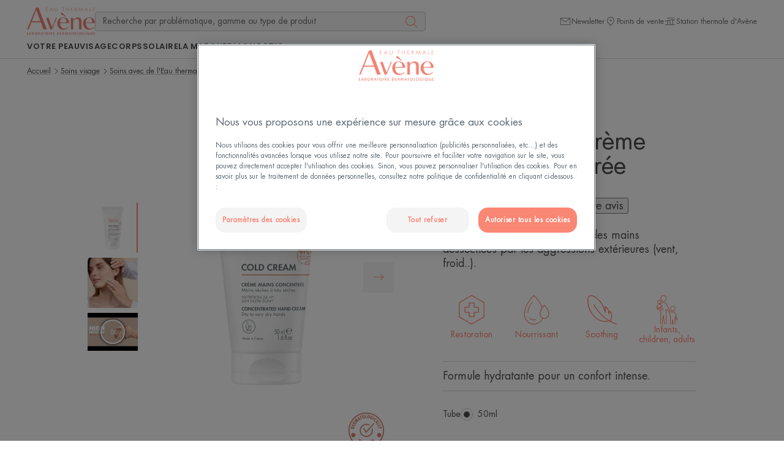

--- FILE ---
content_type: text/html; charset=UTF-8
request_url: https://www.eau-thermale-avene.ma/p/cold-cream-creme-mains-concentree-3282770072815-5944873a
body_size: 84424
content:
    
            

<!doctype html>
    <html lang="fr" prefix="og: https://ogp.me/ns#"
          data-filial="ma">
    <head>
        <meta charset="utf-8"><script type="text/javascript">(window.NREUM||(NREUM={})).init={privacy:{cookies_enabled:false},ajax:{deny_list:["bam.eu01.nr-data.net"]},feature_flags:["soft_nav"]};(window.NREUM||(NREUM={})).loader_config={licenseKey:"NRJS-9a3d4a5501f4f308d7e",applicationID:"130907740",browserID:"131017454"};;/*! For license information please see nr-loader-rum-1.308.0.min.js.LICENSE.txt */
(()=>{var e,t,r={163:(e,t,r)=>{"use strict";r.d(t,{j:()=>E});var n=r(384),i=r(1741);var a=r(2555);r(860).K7.genericEvents;const s="experimental.resources",o="register",c=e=>{if(!e||"string"!=typeof e)return!1;try{document.createDocumentFragment().querySelector(e)}catch{return!1}return!0};var d=r(2614),u=r(944),l=r(8122);const f="[data-nr-mask]",g=e=>(0,l.a)(e,(()=>{const e={feature_flags:[],experimental:{allow_registered_children:!1,resources:!1},mask_selector:"*",block_selector:"[data-nr-block]",mask_input_options:{color:!1,date:!1,"datetime-local":!1,email:!1,month:!1,number:!1,range:!1,search:!1,tel:!1,text:!1,time:!1,url:!1,week:!1,textarea:!1,select:!1,password:!0}};return{ajax:{deny_list:void 0,block_internal:!0,enabled:!0,autoStart:!0},api:{get allow_registered_children(){return e.feature_flags.includes(o)||e.experimental.allow_registered_children},set allow_registered_children(t){e.experimental.allow_registered_children=t},duplicate_registered_data:!1},browser_consent_mode:{enabled:!1},distributed_tracing:{enabled:void 0,exclude_newrelic_header:void 0,cors_use_newrelic_header:void 0,cors_use_tracecontext_headers:void 0,allowed_origins:void 0},get feature_flags(){return e.feature_flags},set feature_flags(t){e.feature_flags=t},generic_events:{enabled:!0,autoStart:!0},harvest:{interval:30},jserrors:{enabled:!0,autoStart:!0},logging:{enabled:!0,autoStart:!0},metrics:{enabled:!0,autoStart:!0},obfuscate:void 0,page_action:{enabled:!0},page_view_event:{enabled:!0,autoStart:!0},page_view_timing:{enabled:!0,autoStart:!0},performance:{capture_marks:!1,capture_measures:!1,capture_detail:!0,resources:{get enabled(){return e.feature_flags.includes(s)||e.experimental.resources},set enabled(t){e.experimental.resources=t},asset_types:[],first_party_domains:[],ignore_newrelic:!0}},privacy:{cookies_enabled:!0},proxy:{assets:void 0,beacon:void 0},session:{expiresMs:d.wk,inactiveMs:d.BB},session_replay:{autoStart:!0,enabled:!1,preload:!1,sampling_rate:10,error_sampling_rate:100,collect_fonts:!1,inline_images:!1,fix_stylesheets:!0,mask_all_inputs:!0,get mask_text_selector(){return e.mask_selector},set mask_text_selector(t){c(t)?e.mask_selector="".concat(t,",").concat(f):""===t||null===t?e.mask_selector=f:(0,u.R)(5,t)},get block_class(){return"nr-block"},get ignore_class(){return"nr-ignore"},get mask_text_class(){return"nr-mask"},get block_selector(){return e.block_selector},set block_selector(t){c(t)?e.block_selector+=",".concat(t):""!==t&&(0,u.R)(6,t)},get mask_input_options(){return e.mask_input_options},set mask_input_options(t){t&&"object"==typeof t?e.mask_input_options={...t,password:!0}:(0,u.R)(7,t)}},session_trace:{enabled:!0,autoStart:!0},soft_navigations:{enabled:!0,autoStart:!0},spa:{enabled:!0,autoStart:!0},ssl:void 0,user_actions:{enabled:!0,elementAttributes:["id","className","tagName","type"]}}})());var p=r(6154),m=r(9324);let h=0;const v={buildEnv:m.F3,distMethod:m.Xs,version:m.xv,originTime:p.WN},b={consented:!1},y={appMetadata:{},get consented(){return this.session?.state?.consent||b.consented},set consented(e){b.consented=e},customTransaction:void 0,denyList:void 0,disabled:!1,harvester:void 0,isolatedBacklog:!1,isRecording:!1,loaderType:void 0,maxBytes:3e4,obfuscator:void 0,onerror:void 0,ptid:void 0,releaseIds:{},session:void 0,timeKeeper:void 0,registeredEntities:[],jsAttributesMetadata:{bytes:0},get harvestCount(){return++h}},_=e=>{const t=(0,l.a)(e,y),r=Object.keys(v).reduce((e,t)=>(e[t]={value:v[t],writable:!1,configurable:!0,enumerable:!0},e),{});return Object.defineProperties(t,r)};var w=r(5701);const x=e=>{const t=e.startsWith("http");e+="/",r.p=t?e:"https://"+e};var R=r(7836),k=r(3241);const A={accountID:void 0,trustKey:void 0,agentID:void 0,licenseKey:void 0,applicationID:void 0,xpid:void 0},S=e=>(0,l.a)(e,A),T=new Set;function E(e,t={},r,s){let{init:o,info:c,loader_config:d,runtime:u={},exposed:l=!0}=t;if(!c){const e=(0,n.pV)();o=e.init,c=e.info,d=e.loader_config}e.init=g(o||{}),e.loader_config=S(d||{}),c.jsAttributes??={},p.bv&&(c.jsAttributes.isWorker=!0),e.info=(0,a.D)(c);const f=e.init,m=[c.beacon,c.errorBeacon];T.has(e.agentIdentifier)||(f.proxy.assets&&(x(f.proxy.assets),m.push(f.proxy.assets)),f.proxy.beacon&&m.push(f.proxy.beacon),e.beacons=[...m],function(e){const t=(0,n.pV)();Object.getOwnPropertyNames(i.W.prototype).forEach(r=>{const n=i.W.prototype[r];if("function"!=typeof n||"constructor"===n)return;let a=t[r];e[r]&&!1!==e.exposed&&"micro-agent"!==e.runtime?.loaderType&&(t[r]=(...t)=>{const n=e[r](...t);return a?a(...t):n})})}(e),(0,n.US)("activatedFeatures",w.B)),u.denyList=[...f.ajax.deny_list||[],...f.ajax.block_internal?m:[]],u.ptid=e.agentIdentifier,u.loaderType=r,e.runtime=_(u),T.has(e.agentIdentifier)||(e.ee=R.ee.get(e.agentIdentifier),e.exposed=l,(0,k.W)({agentIdentifier:e.agentIdentifier,drained:!!w.B?.[e.agentIdentifier],type:"lifecycle",name:"initialize",feature:void 0,data:e.config})),T.add(e.agentIdentifier)}},384:(e,t,r)=>{"use strict";r.d(t,{NT:()=>s,US:()=>u,Zm:()=>o,bQ:()=>d,dV:()=>c,pV:()=>l});var n=r(6154),i=r(1863),a=r(1910);const s={beacon:"bam.nr-data.net",errorBeacon:"bam.nr-data.net"};function o(){return n.gm.NREUM||(n.gm.NREUM={}),void 0===n.gm.newrelic&&(n.gm.newrelic=n.gm.NREUM),n.gm.NREUM}function c(){let e=o();return e.o||(e.o={ST:n.gm.setTimeout,SI:n.gm.setImmediate||n.gm.setInterval,CT:n.gm.clearTimeout,XHR:n.gm.XMLHttpRequest,REQ:n.gm.Request,EV:n.gm.Event,PR:n.gm.Promise,MO:n.gm.MutationObserver,FETCH:n.gm.fetch,WS:n.gm.WebSocket},(0,a.i)(...Object.values(e.o))),e}function d(e,t){let r=o();r.initializedAgents??={},t.initializedAt={ms:(0,i.t)(),date:new Date},r.initializedAgents[e]=t}function u(e,t){o()[e]=t}function l(){return function(){let e=o();const t=e.info||{};e.info={beacon:s.beacon,errorBeacon:s.errorBeacon,...t}}(),function(){let e=o();const t=e.init||{};e.init={...t}}(),c(),function(){let e=o();const t=e.loader_config||{};e.loader_config={...t}}(),o()}},782:(e,t,r)=>{"use strict";r.d(t,{T:()=>n});const n=r(860).K7.pageViewTiming},860:(e,t,r)=>{"use strict";r.d(t,{$J:()=>u,K7:()=>c,P3:()=>d,XX:()=>i,Yy:()=>o,df:()=>a,qY:()=>n,v4:()=>s});const n="events",i="jserrors",a="browser/blobs",s="rum",o="browser/logs",c={ajax:"ajax",genericEvents:"generic_events",jserrors:i,logging:"logging",metrics:"metrics",pageAction:"page_action",pageViewEvent:"page_view_event",pageViewTiming:"page_view_timing",sessionReplay:"session_replay",sessionTrace:"session_trace",softNav:"soft_navigations",spa:"spa"},d={[c.pageViewEvent]:1,[c.pageViewTiming]:2,[c.metrics]:3,[c.jserrors]:4,[c.spa]:5,[c.ajax]:6,[c.sessionTrace]:7,[c.softNav]:8,[c.sessionReplay]:9,[c.logging]:10,[c.genericEvents]:11},u={[c.pageViewEvent]:s,[c.pageViewTiming]:n,[c.ajax]:n,[c.spa]:n,[c.softNav]:n,[c.metrics]:i,[c.jserrors]:i,[c.sessionTrace]:a,[c.sessionReplay]:a,[c.logging]:o,[c.genericEvents]:"ins"}},944:(e,t,r)=>{"use strict";r.d(t,{R:()=>i});var n=r(3241);function i(e,t){"function"==typeof console.debug&&(console.debug("New Relic Warning: https://github.com/newrelic/newrelic-browser-agent/blob/main/docs/warning-codes.md#".concat(e),t),(0,n.W)({agentIdentifier:null,drained:null,type:"data",name:"warn",feature:"warn",data:{code:e,secondary:t}}))}},1687:(e,t,r)=>{"use strict";r.d(t,{Ak:()=>d,Ze:()=>f,x3:()=>u});var n=r(3241),i=r(7836),a=r(3606),s=r(860),o=r(2646);const c={};function d(e,t){const r={staged:!1,priority:s.P3[t]||0};l(e),c[e].get(t)||c[e].set(t,r)}function u(e,t){e&&c[e]&&(c[e].get(t)&&c[e].delete(t),p(e,t,!1),c[e].size&&g(e))}function l(e){if(!e)throw new Error("agentIdentifier required");c[e]||(c[e]=new Map)}function f(e="",t="feature",r=!1){if(l(e),!e||!c[e].get(t)||r)return p(e,t);c[e].get(t).staged=!0,g(e)}function g(e){const t=Array.from(c[e]);t.every(([e,t])=>t.staged)&&(t.sort((e,t)=>e[1].priority-t[1].priority),t.forEach(([t])=>{c[e].delete(t),p(e,t)}))}function p(e,t,r=!0){const s=e?i.ee.get(e):i.ee,c=a.i.handlers;if(!s.aborted&&s.backlog&&c){if((0,n.W)({agentIdentifier:e,type:"lifecycle",name:"drain",feature:t}),r){const e=s.backlog[t],r=c[t];if(r){for(let t=0;e&&t<e.length;++t)m(e[t],r);Object.entries(r).forEach(([e,t])=>{Object.values(t||{}).forEach(t=>{t[0]?.on&&t[0]?.context()instanceof o.y&&t[0].on(e,t[1])})})}}s.isolatedBacklog||delete c[t],s.backlog[t]=null,s.emit("drain-"+t,[])}}function m(e,t){var r=e[1];Object.values(t[r]||{}).forEach(t=>{var r=e[0];if(t[0]===r){var n=t[1],i=e[3],a=e[2];n.apply(i,a)}})}},1738:(e,t,r)=>{"use strict";r.d(t,{U:()=>g,Y:()=>f});var n=r(3241),i=r(9908),a=r(1863),s=r(944),o=r(5701),c=r(3969),d=r(8362),u=r(860),l=r(4261);function f(e,t,r,a){const f=a||r;!f||f[e]&&f[e]!==d.d.prototype[e]||(f[e]=function(){(0,i.p)(c.xV,["API/"+e+"/called"],void 0,u.K7.metrics,r.ee),(0,n.W)({agentIdentifier:r.agentIdentifier,drained:!!o.B?.[r.agentIdentifier],type:"data",name:"api",feature:l.Pl+e,data:{}});try{return t.apply(this,arguments)}catch(e){(0,s.R)(23,e)}})}function g(e,t,r,n,s){const o=e.info;null===r?delete o.jsAttributes[t]:o.jsAttributes[t]=r,(s||null===r)&&(0,i.p)(l.Pl+n,[(0,a.t)(),t,r],void 0,"session",e.ee)}},1741:(e,t,r)=>{"use strict";r.d(t,{W:()=>a});var n=r(944),i=r(4261);class a{#e(e,...t){if(this[e]!==a.prototype[e])return this[e](...t);(0,n.R)(35,e)}addPageAction(e,t){return this.#e(i.hG,e,t)}register(e){return this.#e(i.eY,e)}recordCustomEvent(e,t){return this.#e(i.fF,e,t)}setPageViewName(e,t){return this.#e(i.Fw,e,t)}setCustomAttribute(e,t,r){return this.#e(i.cD,e,t,r)}noticeError(e,t){return this.#e(i.o5,e,t)}setUserId(e,t=!1){return this.#e(i.Dl,e,t)}setApplicationVersion(e){return this.#e(i.nb,e)}setErrorHandler(e){return this.#e(i.bt,e)}addRelease(e,t){return this.#e(i.k6,e,t)}log(e,t){return this.#e(i.$9,e,t)}start(){return this.#e(i.d3)}finished(e){return this.#e(i.BL,e)}recordReplay(){return this.#e(i.CH)}pauseReplay(){return this.#e(i.Tb)}addToTrace(e){return this.#e(i.U2,e)}setCurrentRouteName(e){return this.#e(i.PA,e)}interaction(e){return this.#e(i.dT,e)}wrapLogger(e,t,r){return this.#e(i.Wb,e,t,r)}measure(e,t){return this.#e(i.V1,e,t)}consent(e){return this.#e(i.Pv,e)}}},1863:(e,t,r)=>{"use strict";function n(){return Math.floor(performance.now())}r.d(t,{t:()=>n})},1910:(e,t,r)=>{"use strict";r.d(t,{i:()=>a});var n=r(944);const i=new Map;function a(...e){return e.every(e=>{if(i.has(e))return i.get(e);const t="function"==typeof e?e.toString():"",r=t.includes("[native code]"),a=t.includes("nrWrapper");return r||a||(0,n.R)(64,e?.name||t),i.set(e,r),r})}},2555:(e,t,r)=>{"use strict";r.d(t,{D:()=>o,f:()=>s});var n=r(384),i=r(8122);const a={beacon:n.NT.beacon,errorBeacon:n.NT.errorBeacon,licenseKey:void 0,applicationID:void 0,sa:void 0,queueTime:void 0,applicationTime:void 0,ttGuid:void 0,user:void 0,account:void 0,product:void 0,extra:void 0,jsAttributes:{},userAttributes:void 0,atts:void 0,transactionName:void 0,tNamePlain:void 0};function s(e){try{return!!e.licenseKey&&!!e.errorBeacon&&!!e.applicationID}catch(e){return!1}}const o=e=>(0,i.a)(e,a)},2614:(e,t,r)=>{"use strict";r.d(t,{BB:()=>s,H3:()=>n,g:()=>d,iL:()=>c,tS:()=>o,uh:()=>i,wk:()=>a});const n="NRBA",i="SESSION",a=144e5,s=18e5,o={STARTED:"session-started",PAUSE:"session-pause",RESET:"session-reset",RESUME:"session-resume",UPDATE:"session-update"},c={SAME_TAB:"same-tab",CROSS_TAB:"cross-tab"},d={OFF:0,FULL:1,ERROR:2}},2646:(e,t,r)=>{"use strict";r.d(t,{y:()=>n});class n{constructor(e){this.contextId=e}}},2843:(e,t,r)=>{"use strict";r.d(t,{G:()=>a,u:()=>i});var n=r(3878);function i(e,t=!1,r,i){(0,n.DD)("visibilitychange",function(){if(t)return void("hidden"===document.visibilityState&&e());e(document.visibilityState)},r,i)}function a(e,t,r){(0,n.sp)("pagehide",e,t,r)}},3241:(e,t,r)=>{"use strict";r.d(t,{W:()=>a});var n=r(6154);const i="newrelic";function a(e={}){try{n.gm.dispatchEvent(new CustomEvent(i,{detail:e}))}catch(e){}}},3606:(e,t,r)=>{"use strict";r.d(t,{i:()=>a});var n=r(9908);a.on=s;var i=a.handlers={};function a(e,t,r,a){s(a||n.d,i,e,t,r)}function s(e,t,r,i,a){a||(a="feature"),e||(e=n.d);var s=t[a]=t[a]||{};(s[r]=s[r]||[]).push([e,i])}},3878:(e,t,r)=>{"use strict";function n(e,t){return{capture:e,passive:!1,signal:t}}function i(e,t,r=!1,i){window.addEventListener(e,t,n(r,i))}function a(e,t,r=!1,i){document.addEventListener(e,t,n(r,i))}r.d(t,{DD:()=>a,jT:()=>n,sp:()=>i})},3969:(e,t,r)=>{"use strict";r.d(t,{TZ:()=>n,XG:()=>o,rs:()=>i,xV:()=>s,z_:()=>a});const n=r(860).K7.metrics,i="sm",a="cm",s="storeSupportabilityMetrics",o="storeEventMetrics"},4234:(e,t,r)=>{"use strict";r.d(t,{W:()=>a});var n=r(7836),i=r(1687);class a{constructor(e,t){this.agentIdentifier=e,this.ee=n.ee.get(e),this.featureName=t,this.blocked=!1}deregisterDrain(){(0,i.x3)(this.agentIdentifier,this.featureName)}}},4261:(e,t,r)=>{"use strict";r.d(t,{$9:()=>d,BL:()=>o,CH:()=>g,Dl:()=>_,Fw:()=>y,PA:()=>h,Pl:()=>n,Pv:()=>k,Tb:()=>l,U2:()=>a,V1:()=>R,Wb:()=>x,bt:()=>b,cD:()=>v,d3:()=>w,dT:()=>c,eY:()=>p,fF:()=>f,hG:()=>i,k6:()=>s,nb:()=>m,o5:()=>u});const n="api-",i="addPageAction",a="addToTrace",s="addRelease",o="finished",c="interaction",d="log",u="noticeError",l="pauseReplay",f="recordCustomEvent",g="recordReplay",p="register",m="setApplicationVersion",h="setCurrentRouteName",v="setCustomAttribute",b="setErrorHandler",y="setPageViewName",_="setUserId",w="start",x="wrapLogger",R="measure",k="consent"},5289:(e,t,r)=>{"use strict";r.d(t,{GG:()=>s,Qr:()=>c,sB:()=>o});var n=r(3878),i=r(6389);function a(){return"undefined"==typeof document||"complete"===document.readyState}function s(e,t){if(a())return e();const r=(0,i.J)(e),s=setInterval(()=>{a()&&(clearInterval(s),r())},500);(0,n.sp)("load",r,t)}function o(e){if(a())return e();(0,n.DD)("DOMContentLoaded",e)}function c(e){if(a())return e();(0,n.sp)("popstate",e)}},5607:(e,t,r)=>{"use strict";r.d(t,{W:()=>n});const n=(0,r(9566).bz)()},5701:(e,t,r)=>{"use strict";r.d(t,{B:()=>a,t:()=>s});var n=r(3241);const i=new Set,a={};function s(e,t){const r=t.agentIdentifier;a[r]??={},e&&"object"==typeof e&&(i.has(r)||(t.ee.emit("rumresp",[e]),a[r]=e,i.add(r),(0,n.W)({agentIdentifier:r,loaded:!0,drained:!0,type:"lifecycle",name:"load",feature:void 0,data:e})))}},6154:(e,t,r)=>{"use strict";r.d(t,{OF:()=>c,RI:()=>i,WN:()=>u,bv:()=>a,eN:()=>l,gm:()=>s,mw:()=>o,sb:()=>d});var n=r(1863);const i="undefined"!=typeof window&&!!window.document,a="undefined"!=typeof WorkerGlobalScope&&("undefined"!=typeof self&&self instanceof WorkerGlobalScope&&self.navigator instanceof WorkerNavigator||"undefined"!=typeof globalThis&&globalThis instanceof WorkerGlobalScope&&globalThis.navigator instanceof WorkerNavigator),s=i?window:"undefined"!=typeof WorkerGlobalScope&&("undefined"!=typeof self&&self instanceof WorkerGlobalScope&&self||"undefined"!=typeof globalThis&&globalThis instanceof WorkerGlobalScope&&globalThis),o=Boolean("hidden"===s?.document?.visibilityState),c=/iPad|iPhone|iPod/.test(s.navigator?.userAgent),d=c&&"undefined"==typeof SharedWorker,u=((()=>{const e=s.navigator?.userAgent?.match(/Firefox[/\s](\d+\.\d+)/);Array.isArray(e)&&e.length>=2&&e[1]})(),Date.now()-(0,n.t)()),l=()=>"undefined"!=typeof PerformanceNavigationTiming&&s?.performance?.getEntriesByType("navigation")?.[0]?.responseStart},6389:(e,t,r)=>{"use strict";function n(e,t=500,r={}){const n=r?.leading||!1;let i;return(...r)=>{n&&void 0===i&&(e.apply(this,r),i=setTimeout(()=>{i=clearTimeout(i)},t)),n||(clearTimeout(i),i=setTimeout(()=>{e.apply(this,r)},t))}}function i(e){let t=!1;return(...r)=>{t||(t=!0,e.apply(this,r))}}r.d(t,{J:()=>i,s:()=>n})},6630:(e,t,r)=>{"use strict";r.d(t,{T:()=>n});const n=r(860).K7.pageViewEvent},7699:(e,t,r)=>{"use strict";r.d(t,{It:()=>a,KC:()=>o,No:()=>i,qh:()=>s});var n=r(860);const i=16e3,a=1e6,s="SESSION_ERROR",o={[n.K7.logging]:!0,[n.K7.genericEvents]:!1,[n.K7.jserrors]:!1,[n.K7.ajax]:!1}},7836:(e,t,r)=>{"use strict";r.d(t,{P:()=>o,ee:()=>c});var n=r(384),i=r(8990),a=r(2646),s=r(5607);const o="nr@context:".concat(s.W),c=function e(t,r){var n={},s={},u={},l=!1;try{l=16===r.length&&d.initializedAgents?.[r]?.runtime.isolatedBacklog}catch(e){}var f={on:p,addEventListener:p,removeEventListener:function(e,t){var r=n[e];if(!r)return;for(var i=0;i<r.length;i++)r[i]===t&&r.splice(i,1)},emit:function(e,r,n,i,a){!1!==a&&(a=!0);if(c.aborted&&!i)return;t&&a&&t.emit(e,r,n);var o=g(n);m(e).forEach(e=>{e.apply(o,r)});var d=v()[s[e]];d&&d.push([f,e,r,o]);return o},get:h,listeners:m,context:g,buffer:function(e,t){const r=v();if(t=t||"feature",f.aborted)return;Object.entries(e||{}).forEach(([e,n])=>{s[n]=t,t in r||(r[t]=[])})},abort:function(){f._aborted=!0,Object.keys(f.backlog).forEach(e=>{delete f.backlog[e]})},isBuffering:function(e){return!!v()[s[e]]},debugId:r,backlog:l?{}:t&&"object"==typeof t.backlog?t.backlog:{},isolatedBacklog:l};return Object.defineProperty(f,"aborted",{get:()=>{let e=f._aborted||!1;return e||(t&&(e=t.aborted),e)}}),f;function g(e){return e&&e instanceof a.y?e:e?(0,i.I)(e,o,()=>new a.y(o)):new a.y(o)}function p(e,t){n[e]=m(e).concat(t)}function m(e){return n[e]||[]}function h(t){return u[t]=u[t]||e(f,t)}function v(){return f.backlog}}(void 0,"globalEE"),d=(0,n.Zm)();d.ee||(d.ee=c)},8122:(e,t,r)=>{"use strict";r.d(t,{a:()=>i});var n=r(944);function i(e,t){try{if(!e||"object"!=typeof e)return(0,n.R)(3);if(!t||"object"!=typeof t)return(0,n.R)(4);const r=Object.create(Object.getPrototypeOf(t),Object.getOwnPropertyDescriptors(t)),a=0===Object.keys(r).length?e:r;for(let s in a)if(void 0!==e[s])try{if(null===e[s]){r[s]=null;continue}Array.isArray(e[s])&&Array.isArray(t[s])?r[s]=Array.from(new Set([...e[s],...t[s]])):"object"==typeof e[s]&&"object"==typeof t[s]?r[s]=i(e[s],t[s]):r[s]=e[s]}catch(e){r[s]||(0,n.R)(1,e)}return r}catch(e){(0,n.R)(2,e)}}},8362:(e,t,r)=>{"use strict";r.d(t,{d:()=>a});var n=r(9566),i=r(1741);class a extends i.W{agentIdentifier=(0,n.LA)(16)}},8374:(e,t,r)=>{r.nc=(()=>{try{return document?.currentScript?.nonce}catch(e){}return""})()},8990:(e,t,r)=>{"use strict";r.d(t,{I:()=>i});var n=Object.prototype.hasOwnProperty;function i(e,t,r){if(n.call(e,t))return e[t];var i=r();if(Object.defineProperty&&Object.keys)try{return Object.defineProperty(e,t,{value:i,writable:!0,enumerable:!1}),i}catch(e){}return e[t]=i,i}},9324:(e,t,r)=>{"use strict";r.d(t,{F3:()=>i,Xs:()=>a,xv:()=>n});const n="1.308.0",i="PROD",a="CDN"},9566:(e,t,r)=>{"use strict";r.d(t,{LA:()=>o,bz:()=>s});var n=r(6154);const i="xxxxxxxx-xxxx-4xxx-yxxx-xxxxxxxxxxxx";function a(e,t){return e?15&e[t]:16*Math.random()|0}function s(){const e=n.gm?.crypto||n.gm?.msCrypto;let t,r=0;return e&&e.getRandomValues&&(t=e.getRandomValues(new Uint8Array(30))),i.split("").map(e=>"x"===e?a(t,r++).toString(16):"y"===e?(3&a()|8).toString(16):e).join("")}function o(e){const t=n.gm?.crypto||n.gm?.msCrypto;let r,i=0;t&&t.getRandomValues&&(r=t.getRandomValues(new Uint8Array(e)));const s=[];for(var o=0;o<e;o++)s.push(a(r,i++).toString(16));return s.join("")}},9908:(e,t,r)=>{"use strict";r.d(t,{d:()=>n,p:()=>i});var n=r(7836).ee.get("handle");function i(e,t,r,i,a){a?(a.buffer([e],i),a.emit(e,t,r)):(n.buffer([e],i),n.emit(e,t,r))}}},n={};function i(e){var t=n[e];if(void 0!==t)return t.exports;var a=n[e]={exports:{}};return r[e](a,a.exports,i),a.exports}i.m=r,i.d=(e,t)=>{for(var r in t)i.o(t,r)&&!i.o(e,r)&&Object.defineProperty(e,r,{enumerable:!0,get:t[r]})},i.f={},i.e=e=>Promise.all(Object.keys(i.f).reduce((t,r)=>(i.f[r](e,t),t),[])),i.u=e=>"nr-rum-1.308.0.min.js",i.o=(e,t)=>Object.prototype.hasOwnProperty.call(e,t),e={},t="NRBA-1.308.0.PROD:",i.l=(r,n,a,s)=>{if(e[r])e[r].push(n);else{var o,c;if(void 0!==a)for(var d=document.getElementsByTagName("script"),u=0;u<d.length;u++){var l=d[u];if(l.getAttribute("src")==r||l.getAttribute("data-webpack")==t+a){o=l;break}}if(!o){c=!0;var f={296:"sha512-+MIMDsOcckGXa1EdWHqFNv7P+JUkd5kQwCBr3KE6uCvnsBNUrdSt4a/3/L4j4TxtnaMNjHpza2/erNQbpacJQA=="};(o=document.createElement("script")).charset="utf-8",i.nc&&o.setAttribute("nonce",i.nc),o.setAttribute("data-webpack",t+a),o.src=r,0!==o.src.indexOf(window.location.origin+"/")&&(o.crossOrigin="anonymous"),f[s]&&(o.integrity=f[s])}e[r]=[n];var g=(t,n)=>{o.onerror=o.onload=null,clearTimeout(p);var i=e[r];if(delete e[r],o.parentNode&&o.parentNode.removeChild(o),i&&i.forEach(e=>e(n)),t)return t(n)},p=setTimeout(g.bind(null,void 0,{type:"timeout",target:o}),12e4);o.onerror=g.bind(null,o.onerror),o.onload=g.bind(null,o.onload),c&&document.head.appendChild(o)}},i.r=e=>{"undefined"!=typeof Symbol&&Symbol.toStringTag&&Object.defineProperty(e,Symbol.toStringTag,{value:"Module"}),Object.defineProperty(e,"__esModule",{value:!0})},i.p="https://js-agent.newrelic.com/",(()=>{var e={374:0,840:0};i.f.j=(t,r)=>{var n=i.o(e,t)?e[t]:void 0;if(0!==n)if(n)r.push(n[2]);else{var a=new Promise((r,i)=>n=e[t]=[r,i]);r.push(n[2]=a);var s=i.p+i.u(t),o=new Error;i.l(s,r=>{if(i.o(e,t)&&(0!==(n=e[t])&&(e[t]=void 0),n)){var a=r&&("load"===r.type?"missing":r.type),s=r&&r.target&&r.target.src;o.message="Loading chunk "+t+" failed: ("+a+": "+s+")",o.name="ChunkLoadError",o.type=a,o.request=s,n[1](o)}},"chunk-"+t,t)}};var t=(t,r)=>{var n,a,[s,o,c]=r,d=0;if(s.some(t=>0!==e[t])){for(n in o)i.o(o,n)&&(i.m[n]=o[n]);if(c)c(i)}for(t&&t(r);d<s.length;d++)a=s[d],i.o(e,a)&&e[a]&&e[a][0](),e[a]=0},r=self["webpackChunk:NRBA-1.308.0.PROD"]=self["webpackChunk:NRBA-1.308.0.PROD"]||[];r.forEach(t.bind(null,0)),r.push=t.bind(null,r.push.bind(r))})(),(()=>{"use strict";i(8374);var e=i(8362),t=i(860);const r=Object.values(t.K7);var n=i(163);var a=i(9908),s=i(1863),o=i(4261),c=i(1738);var d=i(1687),u=i(4234),l=i(5289),f=i(6154),g=i(944),p=i(384);const m=e=>f.RI&&!0===e?.privacy.cookies_enabled;function h(e){return!!(0,p.dV)().o.MO&&m(e)&&!0===e?.session_trace.enabled}var v=i(6389),b=i(7699);class y extends u.W{constructor(e,t){super(e.agentIdentifier,t),this.agentRef=e,this.abortHandler=void 0,this.featAggregate=void 0,this.loadedSuccessfully=void 0,this.onAggregateImported=new Promise(e=>{this.loadedSuccessfully=e}),this.deferred=Promise.resolve(),!1===e.init[this.featureName].autoStart?this.deferred=new Promise((t,r)=>{this.ee.on("manual-start-all",(0,v.J)(()=>{(0,d.Ak)(e.agentIdentifier,this.featureName),t()}))}):(0,d.Ak)(e.agentIdentifier,t)}importAggregator(e,t,r={}){if(this.featAggregate)return;const n=async()=>{let n;await this.deferred;try{if(m(e.init)){const{setupAgentSession:t}=await i.e(296).then(i.bind(i,3305));n=t(e)}}catch(e){(0,g.R)(20,e),this.ee.emit("internal-error",[e]),(0,a.p)(b.qh,[e],void 0,this.featureName,this.ee)}try{if(!this.#t(this.featureName,n,e.init))return(0,d.Ze)(this.agentIdentifier,this.featureName),void this.loadedSuccessfully(!1);const{Aggregate:i}=await t();this.featAggregate=new i(e,r),e.runtime.harvester.initializedAggregates.push(this.featAggregate),this.loadedSuccessfully(!0)}catch(e){(0,g.R)(34,e),this.abortHandler?.(),(0,d.Ze)(this.agentIdentifier,this.featureName,!0),this.loadedSuccessfully(!1),this.ee&&this.ee.abort()}};f.RI?(0,l.GG)(()=>n(),!0):n()}#t(e,r,n){if(this.blocked)return!1;switch(e){case t.K7.sessionReplay:return h(n)&&!!r;case t.K7.sessionTrace:return!!r;default:return!0}}}var _=i(6630),w=i(2614),x=i(3241);class R extends y{static featureName=_.T;constructor(e){var t;super(e,_.T),this.setupInspectionEvents(e.agentIdentifier),t=e,(0,c.Y)(o.Fw,function(e,r){"string"==typeof e&&("/"!==e.charAt(0)&&(e="/"+e),t.runtime.customTransaction=(r||"http://custom.transaction")+e,(0,a.p)(o.Pl+o.Fw,[(0,s.t)()],void 0,void 0,t.ee))},t),this.importAggregator(e,()=>i.e(296).then(i.bind(i,3943)))}setupInspectionEvents(e){const t=(t,r)=>{t&&(0,x.W)({agentIdentifier:e,timeStamp:t.timeStamp,loaded:"complete"===t.target.readyState,type:"window",name:r,data:t.target.location+""})};(0,l.sB)(e=>{t(e,"DOMContentLoaded")}),(0,l.GG)(e=>{t(e,"load")}),(0,l.Qr)(e=>{t(e,"navigate")}),this.ee.on(w.tS.UPDATE,(t,r)=>{(0,x.W)({agentIdentifier:e,type:"lifecycle",name:"session",data:r})})}}class k extends e.d{constructor(e){var t;(super(),f.gm)?(this.features={},(0,p.bQ)(this.agentIdentifier,this),this.desiredFeatures=new Set(e.features||[]),this.desiredFeatures.add(R),(0,n.j)(this,e,e.loaderType||"agent"),t=this,(0,c.Y)(o.cD,function(e,r,n=!1){if("string"==typeof e){if(["string","number","boolean"].includes(typeof r)||null===r)return(0,c.U)(t,e,r,o.cD,n);(0,g.R)(40,typeof r)}else(0,g.R)(39,typeof e)},t),function(e){(0,c.Y)(o.Dl,function(t,r=!1){if("string"!=typeof t&&null!==t)return void(0,g.R)(41,typeof t);const n=e.info.jsAttributes["enduser.id"];r&&null!=n&&n!==t?(0,a.p)(o.Pl+"setUserIdAndResetSession",[t],void 0,"session",e.ee):(0,c.U)(e,"enduser.id",t,o.Dl,!0)},e)}(this),function(e){(0,c.Y)(o.nb,function(t){if("string"==typeof t||null===t)return(0,c.U)(e,"application.version",t,o.nb,!1);(0,g.R)(42,typeof t)},e)}(this),function(e){(0,c.Y)(o.d3,function(){e.ee.emit("manual-start-all")},e)}(this),function(e){(0,c.Y)(o.Pv,function(t=!0){if("boolean"==typeof t){if((0,a.p)(o.Pl+o.Pv,[t],void 0,"session",e.ee),e.runtime.consented=t,t){const t=e.features.page_view_event;t.onAggregateImported.then(e=>{const r=t.featAggregate;e&&!r.sentRum&&r.sendRum()})}}else(0,g.R)(65,typeof t)},e)}(this),this.run()):(0,g.R)(21)}get config(){return{info:this.info,init:this.init,loader_config:this.loader_config,runtime:this.runtime}}get api(){return this}run(){try{const e=function(e){const t={};return r.forEach(r=>{t[r]=!!e[r]?.enabled}),t}(this.init),n=[...this.desiredFeatures];n.sort((e,r)=>t.P3[e.featureName]-t.P3[r.featureName]),n.forEach(r=>{if(!e[r.featureName]&&r.featureName!==t.K7.pageViewEvent)return;if(r.featureName===t.K7.spa)return void(0,g.R)(67);const n=function(e){switch(e){case t.K7.ajax:return[t.K7.jserrors];case t.K7.sessionTrace:return[t.K7.ajax,t.K7.pageViewEvent];case t.K7.sessionReplay:return[t.K7.sessionTrace];case t.K7.pageViewTiming:return[t.K7.pageViewEvent];default:return[]}}(r.featureName).filter(e=>!(e in this.features));n.length>0&&(0,g.R)(36,{targetFeature:r.featureName,missingDependencies:n}),this.features[r.featureName]=new r(this)})}catch(e){(0,g.R)(22,e);for(const e in this.features)this.features[e].abortHandler?.();const t=(0,p.Zm)();delete t.initializedAgents[this.agentIdentifier]?.features,delete this.sharedAggregator;return t.ee.get(this.agentIdentifier).abort(),!1}}}var A=i(2843),S=i(782);class T extends y{static featureName=S.T;constructor(e){super(e,S.T),f.RI&&((0,A.u)(()=>(0,a.p)("docHidden",[(0,s.t)()],void 0,S.T,this.ee),!0),(0,A.G)(()=>(0,a.p)("winPagehide",[(0,s.t)()],void 0,S.T,this.ee)),this.importAggregator(e,()=>i.e(296).then(i.bind(i,2117))))}}var E=i(3969);class I extends y{static featureName=E.TZ;constructor(e){super(e,E.TZ),f.RI&&document.addEventListener("securitypolicyviolation",e=>{(0,a.p)(E.xV,["Generic/CSPViolation/Detected"],void 0,this.featureName,this.ee)}),this.importAggregator(e,()=>i.e(296).then(i.bind(i,9623)))}}new k({features:[R,T,I],loaderType:"lite"})})()})();</script>
                
        <link rel="apple-touch-icon" href="/assets/themes/new_avene/images/apple-touch-icon.png">
        <link rel="apple-touch-icon-precomposed" href="/assets/themes/new_avene/images/apple-touch-icon-precomposed.png">
        <link rel="apple-touch-icon" sizes="120x120" href="/assets/themes/new_avene/images/apple-touch-icon-120x120.png">
        <link rel="apple-touch-icon-precomposed" sizes="120x120" href="/assets/themes/new_avene/images/apple-touch-icon-120x120-precomposed.png">

                                                <meta http-equiv="Content-Type" content="text/html; charset=utf-8"/>
            <meta name="author" content="Piere Fabre digital finger print"/>
                    <meta name="generator" content="DFP"/>
                <meta name="MSSmartTagsPreventParsing" content="TRUE"/>
    <meta name="viewport" content="width=device-width, initial-scale=1" />

                                                                    
            
    
                                                                                                                <meta name="description" content="La nutrition et haute protection des mains desséchées par les aggressions extérieures (vent, froid..)."/>
                                                                                                                                            <meta property="og:description" content="La nutrition et haute protection des mains desséchées par les aggressions extérieures (vent, froid..)."/>
                                                                            <meta property="og:image" content="https://media-pierre-fabre.wedia-group.com/api/wedia/dam/transform/u5wa3z31qn5sjwy9ja1s4nson83rh14d61ik6je/out?t=resize&amp;height=400"/>
                                                            <meta property="og:image:alt" content="empty"/>
                                                            <meta property="og:title" content="Cold cream crème mains concentrée | eau thermale avène"/>
                                                            <meta property="og:type" content="Website"/>
                                                                                                                        <title>Cold Cream Crème mains concentrée | Eau Thermale Avène</title>
                                                                                                                <meta name="type" content="website"/>
                        
                         <link rel="canonical" href="https://www.eau-thermale-avene.ma/p/cold-cream-creme-mains-concentree-3282770072815-5944873a" />
                

    <meta property="og:name" content="Laboratoire Dermatologique Avène" />

    <meta property="og:url" content="https://www.eau-thermale-avene.ma/p/cold-cream-creme-mains-concentree-3282770072815-5944873a" />



    
    <meta name="robots" content="index,follow">


                                                <link rel="Index" title="Home" href="/"/>
                                                                                <link rel="Shortcut icon" type="image/x-icon" href="/assets/themes/new_avene/images/favicon.ico"/>
                                                                                <link rel="icon" type="image/x-icon" href="/assets/themes/new_avene/images/favicon.ico"/>
            
                                                                        
                
                
                                    
                    
                        <link rel="preload" as="font"
          href="/assets/build/dfp/eta/fonts/futuraltpro-book.967556f9.woff2"
          type="font/woff2"
          crossorigin="anonymous">
    <link rel="preload" as="font"
          href="/assets/build/dfp/eta/fonts/poppins-semibold.b2be0bf6.woff2"
          type="font/woff2"
          crossorigin="anonymous">
    <link rel="preload" as="font"
          href="/assets/build/dfp/eta/fonts/poppins-bold.02d30d49.woff2"
          type="font/woff2"
          crossorigin="anonymous">
                                                                <link rel="stylesheet" href="/assets/build/dfp/eta/theme-avene-pdp.cf86810d.css">
                                    <style>
        .is-active-26886 { border-bottom: 0.1rem solid; }
    </style>

                    
        
            <script type="text/javascript"
                src="https://cdn.cookielaw.org/consent/29642b04-7ae8-4fa5-b2f5-983718dfaf82/OtAutoBlock.js" defer></script>
                        <script
                src="https://cdn.cookielaw.org/scripttemplates/otSDKStub.js"
                data-language="fr-MA"
                type="text/javascript"
                charset="UTF-8"
                data-domain-script="29642b04-7ae8-4fa5-b2f5-983718dfaf82"
        defer></script>
        <script type="text/javascript">
        function OptanonWrapper() {
        }
    </script>

                                                                                                                                                                                            <script>
      var dataLayer = window.dataLayer = window.dataLayer || [];
      dataLayer.push({
          "page.pageType": "product",
          "page.productName":"Cold Cream / Cold Cream Crème mains concentrée",
          "page.productCategory": "Soins avec de l&#039;Eau thermale d&#039;Avène / Cold Cream Crème mains concentrée"
                });
                                                            dataLayer.push( {"event":"view_content","item_category":"Cold Cream","item_id":"03282770072815","item_name":"Cold Cream Cr\u00e8me mains concentr\u00e9e","platform_environment":"prod","platform_brand":"ETA","content_type":"Product Detailed Pages","platform_country":"MA","platform_id":"ONE-ETA-MA","platform_language":"fr-MA","platform_type":"standard","platform_unique_product":"03282770072815_fr-MA","URL_image":"https:\/\/media-pierre-fabre.wedia-group.com\/api\/wedia\/dam\/transform\/u5wa3z31qn5sjwy9ja1s4nson83rh14d61ik6je\/u5wa3z31qn5sjwy9ja1s4nson83rh14d61ik6je?t=resize&width=300&height=300","URL_fiche_produit":"https:\/\/www.eau-thermale-avene.ma\/p\/cold-cream-creme-mains-concentree-3282770072815-5944873a","PR":"PR1207","Revision":1,"PR_R":"PR1207-1"}  );
  </script>
  
                    

<!-- Google Tag Manager -->
<script>(function(w,d,s,l,i){w[l]=w[l]||[];w[l].push({'gtm.start':
            new Date().getTime(),event:'gtm.js'});var f=d.getElementsByTagName(s)[0],
        j=d.createElement(s),dl=l!='dataLayer'?'&l='+l:'';j.async=true;j.src=
        'https://www.googletagmanager.com/gtm.js?id='+i+dl;f.parentNode.insertBefore(j,f);
    })(window,document,'script','dataLayer','GTM-N8BT7MH');</script>
<!-- End Google Tag Manager -->

    <!-- Google Tag Manager -->
    <script>(function(w,d,s,l,i){w[l]=w[l]||[];w[l].push({'gtm.start':
                new Date().getTime(),event:'gtm.js'});var f=d.getElementsByTagName(s)[0],
            j=d.createElement(s),dl=l!='dataLayer'?'&l='+l:'';j.async=true;j.src=
            'https://www.eau-thermale-avene.ma/aw-metrics/j2jlz5y3wnw44tm.js?aw='+i.replace(/^GTM-/, '')+dl;f.parentNode.insertBefore(j,f);
        })(window,document,'script','dataLayer','GTM-KDH6J68L');</script>
    <!-- End Google Tag Manager -->
        
        <link rel="preconnect" href="https://cdn.cookielaw.org/">
<link rel="preconnect" href="https://www.googletagmanager.com">
<link rel="preconnect" href="https://api-eu.global.commerce-connector.com">
<link rel="preconnect" href="https://fi-v2-configs.global.commerce-connector.com">
<link rel="preconnect" href="https://bam.eu01.nr-data.net">
<link rel="preconnect" href="https://tr.snapchat.com">
<link rel="preconnect" href="https://media-pierre-fabre.wedia-group.com">                    </head>
    <body class="product_26886_155561 ">
        <div class="u-hidden">
            <svg xmlns="http://www.w3.org/2000/svg"><symbol fill="none" id="icon-account" viewBox="0 0 24 24"><path d="M12 3c2.206 0 4 1.794 4 4s-1.794 4-4 4-4-1.794-4-4 1.794-4 4-4Zm0 9a5 5 0 1 0-.001-10.001A5 5 0 0 0 12 12Zm0 1c-4.411 0-8 3.589-8 8v.5a.5.5 0 0 0 1 0V21c0-3.86 3.14-7 7-7s7 3.14 7 7v.5a.5.5 0 0 0 1 0V21c0-4.411-3.589-8-8-8Z" fill="currentColor"/></symbol><symbol fill="none" id="icon-add" viewBox="0 0 24 24"><path d="M12 3v8h8v1h-8v8h-1v-8.001L3 12v-1l8-.001V3h1Z" fill="currentColor"/></symbol><symbol fill="none" id="icon-anti-imperfections" viewBox="0 0 30 21"><path d="M28.7 6a.7.7 0 0 1 .095 1.394L28.7 7.4H.7a.7.7 0 0 1-.095-1.394L.7 6h28Zm0 4a.7.7 0 0 1 .095 1.394l-.095.006H.7a.7.7 0 0 1-.095-1.394L.7 10h28Zm0 9a.7.7 0 0 1 .095 1.394l-.095.006H.7a.7.7 0 0 1-.095-1.394L.7 19h28ZM.7 3.4a.7.7 0 0 1-.095-1.394L.7 2h11.392a2.702 2.702 0 0 1 5.216 0H28.7a.7.7 0 0 1 .095 1.394L28.7 3.4h-12a.705.705 0 0 1-.097-.007l.097.007a.702.702 0 0 1-.694-.605L16 2.7a1.3 1.3 0 0 0-2.6-.008.725.725 0 0 1-.077.327.726.726 0 0 1-.223.255.684.684 0 0 1-.3.119l-.1.007H.7Z" fill="currentColor"/></symbol><symbol fill="none" id="icon-arrow-down" viewBox="0 0 24 24"><path d="M11.69 21.961a.496.496 0 0 1-.544-.108l-5-5a.5.5 0 0 1 .707-.707L11 20.293V2.5a.5.5 0 1 1 1 0v17.793l4.147-4.147a.5.5 0 0 1 .707.707l-5 5a.489.489 0 0 1-.163.108Z" fill="currentColor"/></symbol><symbol fill="none" id="icon-arrow-left" viewBox="0 0 24 24"><path d="M2.039 11.69a.496.496 0 0 1 .108-.544l5-5a.5.5 0 0 1 .707.707L3.707 11H21.5a.5.5 0 1 1 0 1H3.707l4.147 4.147a.5.5 0 0 1-.707.707l-5-5a.489.489 0 0 1-.108-.163Z" fill="currentColor"/></symbol><symbol fill="none" id="icon-arrow-right" viewBox="0 0 24 24"><path d="M21.961 11.69a.496.496 0 0 0-.108-.544l-5-5a.5.5 0 0 0-.707.707L20.293 11H2.5a.5.5 0 1 0 0 1h17.793l-4.147 4.147a.5.5 0 0 0 .707.707l5-5a.489.489 0 0 0 .108-.163Z" fill="currentColor"/></symbol><symbol fill="none" id="icon-arrow-up" viewBox="0 0 24 24"><path d="M12.31 2.039a.496.496 0 0 1 .544.108l5 5a.5.5 0 0 1-.707.707L13 3.707V21.5a.5.5 0 1 1-1 0V3.707L7.853 7.854a.5.5 0 0 1-.707-.707l5-5a.489.489 0 0 1 .163-.108Z" fill="currentColor"/></symbol><symbol fill="none" id="icon-bar" viewBox="0 0 24 24"><path d="M12 3h-1v17h1V3Z" fill="currentColor"/></symbol><symbol fill="none" id="icon-calendar" viewBox="0 0 24 24"><path d="M6.374 4.422c.03-.466.051-.888.086-1.396h1.486l.082 1.408h7.934c.035-.486.065-.934.1-1.434h1.451c.039.46.073.909.116 1.396.143.034.267.082.397.099 1.546.21 1.938.616 1.96 2.201.026 2.063.008 4.122.008 6.186 0 1.813.005 3.627 0 5.44-.008 1.672-.512 2.189-2.136 2.193-3.834.004-7.664.004-11.497 0-1.947 0-2.344-.405-2.348-2.4C4 14.425 4 10.725 4 7.029c0-2.008.289-2.335 2.37-2.602l.004-.004Zm-.741 14.452h12.69V8.6H5.633v10.274Z" fill="currentColor"/></symbol><symbol fill="none" id="icon-cart" viewBox="0 0 17 16"><path d="M8.5 1.333A2.67 2.67 0 0 1 11.167 4v.667h.731c.639 0 1.182.398 1.307.942l.017.097 1.108 8.304c.046.35-.264.657-.662.657H3.167c-.4 0-.709-.308-.662-.657l1.107-8.304c.079-.593.648-1.04 1.324-1.04h.897V4A2.67 2.67 0 0 1 8.5 1.333Zm3.398 4h-.732v2.334a.333.333 0 0 1-.666 0V5.333h-4v2.334a.333.333 0 0 1-.667 0V5.333h-.897c-.31 0-.58.17-.65.397l-.013.063-1.093 8.2L13.656 14l-1.094-8.207c-.035-.258-.326-.46-.664-.46ZM8.5 2c-1.103 0-2 .897-2 2v.667h4V4c0-1.103-.897-2-2-2Z" fill="currentColor"/></symbol><symbol fill="none" id="icon-chat" viewBox="0 0 24 24"><path fill-rule="evenodd" clip-rule="evenodd" d="M3.06 3.8A1.06 1.06 0 0 0 2 4.86v13.402a.501.501 0 0 0 .847.363l4.1-3.903h.056v2.08c0 .584.476 1.059 1.06 1.059h8.99l4.1 3.902A.501.501 0 0 0 22 21.4V7.991a1.06 1.06 0 0 0-1.118-1.056h-3.885V4.859a1.06 1.06 0 0 0-1.06-1.059H3.06Zm12.934 3.135V4.859a.058.058 0 0 0-.057-.056H3.06a.058.058 0 0 0-.056.056v12.233L6.4 13.858a.501.501 0 0 1 .346-.138h.257V7.995c0-.585.476-1.06 1.06-1.06h7.93ZM8.006 13.72V7.995c0-.031.026-.057.057-.057h7.93v5.725c0 .03-.025.057-.056.057h-7.93Zm0 1.002h7.931a1.06 1.06 0 0 0 1.06-1.06V7.939h3.961c.023.007.04.029.04.053v12.24L17.6 16.996a.502.502 0 0 0-.346-.138H8.063a.058.058 0 0 1-.057-.057v-2.079Z" fill="currentColor"/></symbol><symbol fill="none" id="icon-check" viewBox="0 0 24 24"><path d="M18.72 6.72 9.6 15.84l-5.28-5.28-1.08 1.08 5.28 5.28L9.6 18 19.8 7.8l-1.08-1.08Z" fill="currentColor"/></symbol><symbol fill="none" id="icon-chevron-down" viewBox="0 0 24 24"><path d="M12 16a.502.502 0 0 0 .354-.146l6-6a.502.502 0 0 0-.708-.708L12 14.793 6.354 9.146a.502.502 0 0 0-.708.708l6 6A.502.502 0 0 0 12 16Z" fill="currentColor"/></symbol><symbol fill="none" id="icon-chevron-left" viewBox="0 0 24 24"><path d="M7 11.5c0 .128.049.256.146.354l6 6a.502.502 0 0 0 .708-.708L8.207 11.5l5.647-5.646a.502.502 0 0 0-.708-.708l-6 6A.502.502 0 0 0 7 11.5Z" fill="currentColor"/></symbol><symbol fill="none" id="icon-chevron-right" viewBox="0 0 24 24"><path d="M17 11.5a.502.502 0 0 1-.146.354l-6 6a.502.502 0 0 1-.708-.708l5.647-5.646-5.647-5.646a.502.502 0 0 1 .708-.708l6 6A.502.502 0 0 1 17 11.5Z" fill="currentColor"/></symbol><symbol fill="none" id="icon-chevron-top" viewBox="0 0 24 24"><path d="M12 8a.502.502 0 0 0-.354.146l-6 6a.502.502 0 0 0 .708.708L12 9.207l5.646 5.647a.502.502 0 0 0 .708-.708l-6-6A.502.502 0 0 0 12 8Z" fill="currentColor"/></symbol><symbol fill="none" id="icon-close" viewBox="0 0 24 24"><path d="m17.64 18.295.704-.705-6.295-6.295 5.59-5.59L16.934 5l-5.59 5.59L5.754 5l-.705.705 5.59 5.59L5 16.935l.705.704L11.345 12l6.294 6.295Z" fill="currentColor"/></symbol><symbol fill="none" id="icon-eau-thermale" viewBox="0 0 49 48"><path d="m35.068 21.56-8.96-12.91-.08-.1a1.505 1.505 0 0 0-2.4.1l-8.9 12.84-.05.07a12.28 12.28 0 0 0-1.95 7.95c.28 2.68 1.45 5.23 3.3 7.19l.21.22.22.21a12.15 12.15 0 0 0 8.41 3.35c3.15 0 6.33-1.27 8.63-3.57 1.98-1.98 3.23-4.61 3.51-7.39.28-2.79-.41-5.61-1.95-7.95l.01-.01Zm.57 7.81c-.25 2.47-1.35 4.79-3.11 6.55a10.747 10.747 0 0 1-7.65 3.16c-2.89 0-5.61-1.12-7.65-3.16a10.898 10.898 0 0 1-3.11-6.56l-.03-.29c-.17-2.26.4-4.58 1.6-6.52l9.08-13.09.03-.03s.05-.03.08-.03c.04 0 .08.02.1.05l8.94 12.89.15.23a10.91 10.91 0 0 1 1.57 6.8Z" fill="currentColor"/></symbol><symbol fill="none" id="icon-email" viewBox="0 0 24 24"><path d="M13.68 14.792c-1.63 2.404-7.34 3.953-6.594-1.63.746-5.584 4.626-6.32 5.665-6.209.515.058 1.856.207 2.583 2.414l.832-2.722-2.482 8.147s-.62 2.327.933 2.173c1.553-.154 5.045-2.25 5.43-6.516.384-4.265-4.713-7.621-8.075-7.449C8.87 3 3.36 5.871 3.36 12.31c0 6.44 6.127 8.69 8.767 8.69 2.64 0 5.665-1.476 7.06-3.8" stroke="#021D49" stroke-miterlimit="10"/></symbol><symbol fill="none" id="icon-facebook" viewBox="0 0 24 24"><path d="M13.39 8.928V6.773c0-.595.482-1.078 1.077-1.078h1.078V3H13.39a3.233 3.233 0 0 0-3.234 3.234v2.694H8v2.695h2.156v8.623h3.233v-8.623h2.156l1.078-2.695H13.39Z" fill="currentColor"/></symbol><symbol fill="none" id="icon-facebookmessenger" viewBox="0 0 24 24"><path d="M11.06 8.965 7 13.065l3.323-1.553 1.987 2.03L17 9.5l-3.947 1.462-1.994-1.997Z" fill="currentColor"/><path fill-rule="evenodd" clip-rule="evenodd" d="M11.998 3C7.33 3 3.5 6.623 3.5 11.14c0 2.27.97 4.316 2.527 5.79v3.017a.526.526 0 0 0 .811.441l2.388-1.549c.87.288 1.805.446 2.776.446 4.672 0 8.498-3.623 8.498-8.14C20.5 6.625 16.67 3 11.998 3Zm-7.447 8.14c0-3.892 3.313-7.089 7.447-7.089 4.138 0 7.45 3.2 7.45 7.093s-3.309 7.09-7.446 7.09c-.94 0-1.839-.168-2.666-.47a.526.526 0 0 0-.466.053L7.078 18.98v-2.281a.526.526 0 0 0-.175-.392C5.45 15.008 4.55 13.174 4.55 11.141Z" fill="currentColor"/></symbol><symbol fill="none" id="icon-indeterminate" viewBox="0 0 24 24"><path d="M6 11.25h12v1.5H6v-1.5Z" fill="currentColor"/></symbol><symbol fill="none" id="icon-innovation" viewBox="0 0 49 48"><path fill-rule="evenodd" clip-rule="evenodd" d="M28.217 10.577H20.11v1.34h.698v8.985l-8.913 14.587-.05.088-.003.007a1.564 1.564 0 0 0 1.388 2.286h21.867l.1-.003h.009c1.157-.078 1.845-1.367 1.225-2.378l-8.913-14.586v-8.986h.7v-1.34ZM22.15 21.28v-9.363h4.029v9.363l5.527 9.044a3.842 3.842 0 0 1-1.78.37c-.756-.014-1.689-.192-3.045-.53l-.955-.243h-.001c-1.57-.392-2.523-.55-3.657-.55-1.71 0-3.466.296-5.172.787-.155.045-.307.09-.455.136l5.509-9.014Zm-4.683 10.166c1.601-.461 3.235-.736 4.801-.736.992 0 1.848.14 3.344.513l.945.24c1.459.365 2.525.57 3.432.579.893.007 1.625-.176 2.42-.568l2.876 4.707.022.041a.225.225 0 0 1-.21.308H13.24l-.047-.003a.225.225 0 0 1-.153-.339l1.213-1.987 1.278-2.091c.102-.042.237-.095.402-.157l.234-.087a19.704 19.704 0 0 1 1.3-.42Z" fill="currentColor"/></symbol><symbol fill="none" id="icon-instagram" viewBox="0 0 24 24"><path fill-rule="evenodd" clip-rule="evenodd" d="M8.862 8.862a4.461 4.461 0 0 1 3.162-1.31c1.235 0 2.354.502 3.163 1.31a4.461 4.461 0 0 1 1.31 3.162 4.461 4.461 0 0 1-1.31 3.163 4.461 4.461 0 0 1-3.163 1.31 4.462 4.462 0 0 1-3.162-1.31 4.461 4.461 0 0 1-1.31-3.163c0-1.234.502-2.354 1.31-3.162Zm3.162.791a2.36 2.36 0 0 0-1.676.695 2.36 2.36 0 0 0-.695 1.676c0 .655.264 1.247.695 1.677a2.36 2.36 0 0 0 1.676.694 2.36 2.36 0 0 0 1.677-.694 2.36 2.36 0 0 0 .694-1.677 2.36 2.36 0 0 0-.694-1.676 2.36 2.36 0 0 0-1.677-.695Z" fill="currentColor"/><path d="M16.346 8.663a.96.96 0 1 0 0-1.921.96.96 0 0 0 0 1.92Z" fill="currentColor"/><path fill-rule="evenodd" clip-rule="evenodd" d="M4.407 4.407A5.644 5.644 0 0 1 8.408 2.75h7.232a5.64 5.64 0 0 1 4.001 1.657A5.644 5.644 0 0 1 21.3 8.408v7.232a5.644 5.644 0 0 1-1.658 4.001 5.644 5.644 0 0 1-4 1.658H8.407a5.644 5.644 0 0 1-4-1.658 5.644 5.644 0 0 1-1.658-4V8.407a5.64 5.64 0 0 1 1.657-4Zm4.001.444c-.982 0-1.87.397-2.515 1.042A3.543 3.543 0 0 0 4.85 8.408v7.232c0 .983.397 1.87 1.042 2.516a3.543 3.543 0 0 0 2.515 1.042h7.232c.983 0 1.87-.397 2.516-1.042a3.543 3.543 0 0 0 1.042-2.516V8.408c0-.982-.397-1.87-1.042-2.515A3.543 3.543 0 0 0 15.64 4.85H8.408Z" fill="currentColor"/></symbol><symbol fill="none" id="icon-locator" viewBox="0 0 24 24"><path fill-rule="evenodd" clip-rule="evenodd" d="M21.5 12.5a.5.5 0 0 0 0-1h-1.515a7.976 7.976 0 0 0-2.328-5.157A7.976 7.976 0 0 0 12.5 4.015V2.5a.5.5 0 0 0-1 0v1.515a7.977 7.977 0 0 0-5.157 2.328A7.976 7.976 0 0 0 4.015 11.5H2.5a.5.5 0 0 0 0 1h1.515a7.977 7.977 0 0 0 2.328 5.157 7.976 7.976 0 0 0 5.157 2.328V21.5a.5.5 0 0 0 1 0v-1.515a7.976 7.976 0 0 0 5.157-2.328 7.976 7.976 0 0 0 2.328-5.157H21.5ZM12 19a6.977 6.977 0 0 0 4.95-2.05A6.977 6.977 0 0 0 19 12a6.977 6.977 0 0 0-2.05-4.95A6.976 6.976 0 0 0 12 5a6.977 6.977 0 0 0-4.95 2.05A6.977 6.977 0 0 0 5 12a6.98 6.98 0 0 0 2.05 4.95A6.977 6.977 0 0 0 12 19Z" fill="currentColor"/></symbol><symbol fill="none" id="icon-matifiyng" viewBox="0 0 33 30"><path d="M17.7 0c8.119 0 14.7 6.581 14.7 14.7s-6.581 14.7-14.7 14.7a.7.7 0 1 1 0-1.4C25.045 28 31 22.045 31 14.7c0-7.345-5.955-13.3-13.3-13.3a.7.7 0 1 1 0-1.4Zm-2 21a2.7 2.7 0 1 1 0 5.4 2.7 2.7 0 0 1 0-5.4Zm0 1.4a1.3 1.3 0 1 0 0 2.6 1.3 1.3 0 0 0 0-2.6Zm0-10.4a2.7 2.7 0 1 1 0 5.4 2.7 2.7 0 0 1 0-5.4Zm0 1.4a1.3 1.3 0 1 0 0 2.6 1.3 1.3 0 0 0 0-2.6Zm0-9.4a2.7 2.7 0 1 1 0 5.4 2.7 2.7 0 0 1 0-5.4Zm0 1.4a1.3 1.3 0 1 0 0 2.6 1.3 1.3 0 0 0 0-2.6ZM9.7 8a2.7 2.7 0 1 0 0 5.4 2.7 2.7 0 0 0 0-5.4Zm0 1.4a1.3 1.3 0 1 1 0 2.6 1.3 1.3 0 0 1 0-2.6Zm-7 2.6a2.7 2.7 0 1 0 0 5.4 2.7 2.7 0 0 0 0-5.4Zm0 1.4a1.3 1.3 0 1 1 0 2.6 1.3 1.3 0 0 1 0-2.6Zm7 2.6a2.7 2.7 0 1 0 0 5.4 2.7 2.7 0 0 0 0-5.4Zm0 1.4a1.3 1.3 0 1 1 0 2.6 1.3 1.3 0 0 1 0-2.6Z" fill="currentColor"/></symbol><symbol fill="none" id="icon-menu" viewBox="0 0 24 24"><path d="M21.174 4H2.826C2.37 4 2 4.395 2 4.881c0 .487.37.882.826.882h18.348c.456 0 .826-.395.826-.882 0-.486-.37-.881-.826-.881Zm0 7.119H2.826c-.456 0-.826.394-.826.881s.37.881.826.881h18.348c.456 0 .826-.394.826-.881s-.37-.881-.826-.881Zm0 7.118H2.826c-.456 0-.826.395-.826.882 0 .486.37.881.826.881h18.348c.456 0 .826-.395.826-.881 0-.487-.37-.882-.826-.882Z" fill="currentColor"/></symbol><symbol fill="none" id="icon-minus" viewBox="0 0 24 24"><path d="M20 11v1H3v-1h17Z" fill="currentColor"/></symbol><symbol fill="none" id="icon-navigation" viewBox="0 0 24 24"><path fill-rule="evenodd" clip-rule="evenodd" d="M18.077 6.228a.667.667 0 0 0-.368-.332.578.578 0 0 0-.443.01L5.749 11.414l5.602 1.218 1.368 5.682 5.373-11.577a.59.59 0 0 0-.015-.508Zm-.022-1.27c.386.142.723.43.92.829.21.427.228.93.024 1.37l-6.58 14.18-1.894-7.862-7.84-1.705L16.842 5c.4-.185.835-.18 1.212-.042Z" fill="currentColor"/></symbol><symbol fill="none" id="icon-newsletter" viewBox="0 0 24 24"><path d="M3 18V6.531l8.967 6.98.025.032.008-.006.008.006.024-.032L21 6.531v11.47H3ZM20.054 6 12 12.27 3.945 6h16.11Zm1.066-1H2.88a.88.88 0 0 0-.88.88v12.24c0 .486.394.88.88.88h18.24a.88.88 0 0 0 .88-.88V5.88a.88.88 0 0 0-.88-.88Z" fill="currentColor"/></symbol><symbol fill="none" id="icon-no-perfum" viewBox="0 0 22 37"><path d="m6.058 1.078.056.087 7.16 13.13 6.624-11.152a.7.7 0 0 1 1.25.622l-.046.092-7.047 11.869 4.029 7.388c.154.233.371.632.586 1.163.724 1.799.842 3.714-.059 5.533-.642 1.3-1.85 2.186-3.431 2.743a11.74 11.74 0 0 1-2.521.566l-.413.043a9.8 9.8 0 0 1-.633.037l-.113.001H3.68l-1.578 2.657a.7.7 0 0 1-1.25-.621l.046-.093 3.201-5.39c-1.063-.095-1.926-.659-2.564-1.572A4.738 4.738 0 0 1 .82 26.67a.7.7 0 0 1 1.326-.438l.08.25a3.673 3.673 0 0 0 .455.897c.536.766 1.247 1.137 2.268.94l7.495-12.624-7.56-13.86a.7.7 0 0 1 1.173-.757Zm7.167 16.046L7.102 27.439c1.626-.722 2.418-.73 3.22-.08.071.059.142.121.22.195l.453.451a.7.7 0 1 1-.99.99l-.325-.327-.133-.128a2.343 2.343 0 0 0-.107-.093c-.366-.297-.81-.23-2.627.68a6.952 6.952 0 0 1-.947.393L4.51 31.8h6.99l.2-.005a10.9 10.9 0 0 0 .796-.066c.76-.09 1.518-.25 2.219-.496 1.268-.447 2.185-1.12 2.642-2.043.696-1.408.603-2.928.014-4.39a6.096 6.096 0 0 0-.425-.868l-.06-.097-3.661-6.711Z" fill="currentColor"/></symbol><symbol id="icon-pen" viewBox="0 0 32 32"><path d="M29.426 8.389zm0-2.163zm-2.809 4.971-1.37 1.371 1.37 1.37 1.37-1.37-1.37-1.371zm-5.754-5.754-1.371-1.371-1.37 1.371 1.37 1.371 1.371-1.371zm2.808-2.808zm2.164 0zM2.251 24.056.88 22.686l-.568.568v.803H2.25zm0 5.754H.313v1.938h1.938V29.81zM19.222 7.085l1.37-1.37-1.37-1.371-1.371 1.371 1.371 1.37zm5.754 5.754 1.37 1.371 1.37-1.371-1.37-1.37-1.37 1.37zM8.005 29.81v1.938h.803l.568-.568-1.371-1.37zM30.796 9.76a3.467 3.467 0 0 0 0-4.905l-2.741 2.741a.41.41 0 0 1 0-.578l2.741 2.741zm-2.808 2.808 2.808-2.808-2.741-2.741-2.808 2.808 2.741 2.741zm-8.495-5.754 5.754 5.754 2.741-2.741-5.754-5.754-2.741 2.741zm2.808-5.549-2.808 2.808 2.741 2.741 2.808-2.808-2.741-2.741zm4.905 0a3.467 3.467 0 0 0-4.905 0l2.741 2.741a.409.409 0 0 1-.577 0l2.741-2.741zm3.59 3.59-3.591-3.591-2.741 2.741 3.591 3.591 2.741-2.741zM.313 24.056v5.754h3.876v-5.754H.313zM17.851 5.714.88 22.685l2.741 2.741L20.592 8.455l-2.741-2.741zm8.495 5.755-5.754-5.754-2.741 2.741 5.754 5.754 2.741-2.741zM9.375 31.18l16.971-16.971-2.741-2.741L6.634 28.439l2.741 2.741zm-7.124.568h5.754v-3.876H2.251v3.876z" fill="currentColor"/></symbol><symbol fill="none" id="icon-pharmacy" viewBox="0 0 24 24"><path d="M20.492 8.548h-5.04v-5.04A.508.508 0 0 0 14.945 3H9.056a.508.508 0 0 0-.508.508v5.04h-5.04A.508.508 0 0 0 3 9.056v5.888c0 .28.227.508.508.508h5.04v5.04c0 .28.227.508.508.508h5.888c.28 0 .508-.227.508-.508v-5.04h5.04c.28 0 .508-.227.508-.508V9.056a.507.507 0 0 0-.508-.508Zm-.508 5.888h-5.04a.508.508 0 0 0-.507.508v5.04H9.564v-5.04a.508.508 0 0 0-.508-.507h-5.04V9.564h5.04c.28 0 .508-.227.508-.508v-5.04h4.873v5.04c0 .28.227.508.507.508h5.04v4.872Z" fill="currentColor"/></symbol><symbol fill="none" id="icon-phone" viewBox="0 0 24 24"><path d="M12.547 20.786a.544.544 0 1 1-1.089 0 .544.544 0 0 1 1.089 0Z" fill="currentColor"/><path fill-rule="evenodd" clip-rule="evenodd" d="M5.2 3.2v17.52a2.2 2.2 0 0 0 2.2 2.2h9.205a2.2 2.2 0 0 0 2.2-2.2V3.2a2.2 2.2 0 0 0-2.2-2.2H7.4a2.2 2.2 0 0 0-2.2 2.2Zm2.2-1.345c-.743 0-1.345.602-1.345 1.345v15.252H17.95V3.2c0-.743-.603-1.345-1.345-1.345H7.4ZM17.95 20.72v-1.413H6.055v1.413c0 .743.602 1.345 1.345 1.345h9.205c.742 0 1.345-.602 1.345-1.345Z" fill="currentColor"/></symbol><symbol fill="none" id="icon-pin" viewBox="0 0 24 24"><path d="M12.008 3A6.992 6.992 0 0 1 19 9.992c0 6.01-5.259 7.508-7 11.008-1.742-3.5-7-4.998-7-11.008A6.991 6.991 0 0 1 11.991 3h.017Zm0 1h-.017a5.999 5.999 0 0 0-5.99 5.992c0 3.414 1.868 5.144 3.847 6.976.748.693 1.514 1.401 2.152 2.202.638-.801 1.403-1.509 2.152-2.202C16.132 15.136 18 13.406 18 9.992A5.999 5.999 0 0 0 12.008 4ZM12 8a2 2 0 1 1 0 4 2 2 0 0 1 0-4Zm0 1a1 1 0 1 0 .002 2A1 1 0 0 0 12 9Z" fill="currentColor"/></symbol><symbol fill="none" id="icon-play" viewBox="0 0 24 24"><path d="M18 12 8 18.875V5.125L18 12Zm-1.765 0L9 7.026v9.947L16.235 12Z" fill="currentColor"/></symbol><symbol fill="none" id="icon-quote" viewBox="0 0 24 24"><path d="M13.03 16.18c.36 2.278 1.837 3.596 4.175 3.587l-.001.001a3.836 3.836 0 0 0 1.802-.377c1.618-.781 2.416-2.313 2.24-4.275-.141-1.58-1.414-3.035-3.042-3.48-.615-.168-.855-.566-.721-1.194.006-.03.017-.06.027-.09a.626.626 0 0 0 .021-.061c.717-2.366 2.208-4.165 4.135-5.644.033-.025.071-.049.11-.072.157-.097.318-.197.158-.442-.143-.22-.297-.12-.435-.03-.04.024-.076.048-.112.064-2.628 1.2-4.838 2.933-6.53 5.277-1.447 2.004-2.222 4.218-1.826 6.737Zm-11.003-.453c.184 2.441 1.768 4.056 4.113 4.027.041 0 .082 0 .123.002.082 0 .164.002.246-.002 2.4-.095 4.134-2.164 3.8-4.537-.277-1.969-1.453-3.254-3.409-3.652-.4-.081-.473-.243-.432-.593.072-.6.25-1.165.5-1.711a11.448 11.448 0 0 1 3.89-4.692l.007-.005c.155-.108.277-.194.158-.41-.113-.206-.246-.144-.38-.08l-.067.029c-.067.028-.134.06-.2.09l-.04.019c-2.082.972-3.917 2.298-5.44 4.01-1.889 2.129-3.093 4.532-2.87 7.505Z" fill="currentColor"/></symbol><symbol fill="none" id="icon-search" viewBox="0 0 24 24"><path fill-rule="evenodd" clip-rule="evenodd" d="M11 3a8 8 0 1 0 5.297 13.995.508.508 0 0 0 .056.066l4.95 4.95a.5.5 0 1 0 .707-.707l-4.95-4.95a.506.506 0 0 0-.066-.056A8 8 0 0 0 11 3Zm-7 8a7 7 0 1 1 14 0 7 7 0 0 1-14 0Z" fill="currentColor"/></symbol><symbol fill="none" id="icon-shopping" viewBox="0 0 24 24"><path d="M12 2c2.206 0 4 1.794 4 4v1h1.097c.958 0 1.773.598 1.96 1.413l.026.146 1.661 12.456c.07.524-.395.985-.993.985H4.001c-.6 0-1.064-.461-.994-.985l1.66-12.456C4.787 7.67 5.64 7 6.654 7H8V6c0-2.206 1.794-4 4-4Zm5.097 6H16v3.5a.5.5 0 0 1-1 0V8H9v3.5a.5.5 0 0 1-1 0V8H6.653c-.464 0-.87.255-.974.595l-.02.095-1.64 12.3 15.713.01-1.64-12.31c-.053-.387-.49-.69-.996-.69ZM12 3c-1.654 0-3 1.346-3 3v1h6V6c0-1.654-1.346-3-3-3Z" fill="currentColor"/></symbol><symbol fill="none" id="icon-soothing" viewBox="0 0 28 28"><path d="m6.601 1.277.43.196c1.735.815 2.816 1.639 5.142 3.937.23.204.606.602 1.08 1.209.774.993 1.545 2.224 2.262 3.71.077.16.154.322.229.486l.175.396v-.022a.703.703 0 0 1 .819-.647l.097.025c.552.178 1.321.63 2.075 1.476.647.724 1.154 1.617 1.489 2.69l.027.094.011-.011a.7.7 0 0 1 .834-.107l.084.055c.28.217.662.62 1.035 1.225 1.247 2.017 1.418 4.73-.104 8.1a34.465 34.465 0 0 0 4.826 2.048.7.7 0 1 1-.448 1.326 35.85 35.85 0 0 1-6.229-2.783l-.046.02c-.195.07-.535.167-1.002.262-3.294.672-6.998.163-10.493-2.412-2.766-2.037-5.119-5.229-6.955-9.758l-.113-.338-.078-.253c-.14-.46-.28-.973-.41-1.527C.986 9.172.767 7.66.743 6.224l.001-.535.004-.21a7.52 7.52 0 0 1 .4-2.143c.8-2.307 2.64-3.308 5.453-2.059Zm-4.13 2.517a6.897 6.897 0 0 0-.322 1.718l-.005.176v.51c.022 1.333.226 2.747.557 4.156.092.393.19.763.288 1.106l.199.657c.027.085.048.146.059.178 1.732 4.27 3.93 7.252 6.477 9.128 3.012 2.219 6.18 2.727 9.026 2.235a35.356 35.356 0 0 1-5.03-3.93 35.33 35.33 0 0 1-5.632-6.762 28.284 28.284 0 0 1-1.296-2.24l-.164-.324a11.052 11.052 0 0 1-.258-.552.7.7 0 0 1 1.29-.546l.065.148c.055.119.132.28.232.477l.08.156c.33.64.739 1.356 1.231 2.128a33.942 33.942 0 0 0 5.41 6.493 33.892 33.892 0 0 0 6.373 4.713l-.097.218c1.343-2.904 1.268-5.112.348-6.74l-.028-.045-.08.218-.137.349-.14.336-.13.289c-.313.671-1.319.46-1.334-.282-.041-2.049-.573-3.548-1.433-4.605l-.154-.182-.185-.195.018.136c.09.837.098 1.713.048 2.566l-.036.508-.029.315a9.677 9.677 0 0 1-.038.323c-.105.767-1.192.82-1.373.069-.523-2.17-1.209-4.086-2.017-5.76-.673-1.394-1.39-2.541-2.105-3.457a11.647 11.647 0 0 0-.552-.66l-.205-.217-.691-.676c-2.052-1.99-2.97-2.616-4.668-3.37-2.007-.892-3.014-.344-3.561 1.237Z" fill="currentColor"/></symbol><symbol fill="none" id="icon-star-50" viewBox="0 0 14 14"><path d="m7 1.419 1.152 3.06a1 1 0 0 0 .89.646l3.266.15-2.554 2.042a1 1 0 0 0-.34 1.046l.867 3.152L7.55 9.717a1 1 0 0 0-1.1 0l-2.73 1.798.865-3.152a1 1 0 0 0-.34-1.046L1.693 5.275l3.266-.15a1 1 0 0 0 .89-.647L7 1.418Z" stroke="currentColor"/><mask id="a" style="mask-type:alpha" maskUnits="userSpaceOnUse" x="1" y="0" width="12" height="13"><path d="m7 1.419 1.152 3.06a1 1 0 0 0 .89.646l3.266.15-2.554 2.042a1 1 0 0 0-.34 1.046l.867 3.152L7.55 9.717a1 1 0 0 0-1.1 0l-2.73 1.798.865-3.152a1 1 0 0 0-.34-1.046L1.693 5.275l3.266-.15a1 1 0 0 0 .89-.647L7 1.418Z" fill="currentColor" stroke="currentColor"/></mask><g mask="url(#a)"><path fill="currentColor" d="M-1.556-.778H7v14h-8.556z"/></g></symbol><symbol fill="none" id="icon-star-empty" viewBox="0 0 14 14"><path d="m7 1.419 1.152 3.06a1 1 0 0 0 .89.646l3.266.15-2.554 2.042a1 1 0 0 0-.34 1.046l.867 3.152L7.55 9.717a1 1 0 0 0-1.1 0l-2.73 1.798.865-3.152a1 1 0 0 0-.34-1.046L1.693 5.275l3.266-.15a1 1 0 0 0 .89-.647L7 1.418Z" stroke="currentColor"/></symbol><symbol fill="none" id="icon-star-full" viewBox="0 0 14 14"><path d="m7 1.419 1.152 3.06a1 1 0 0 0 .89.646l3.266.15-2.554 2.042a1 1 0 0 0-.34 1.046l.867 3.152L7.55 9.717a1 1 0 0 0-1.1 0l-2.73 1.798.865-3.152a1 1 0 0 0-.34-1.046L1.693 5.275l3.266-.15a1 1 0 0 0 .89-.647L7 1.418Z" fill="currentColor" stroke="currentColor"/></symbol><symbol fill="none" id="icon-stationthermale" viewBox="0 0 24 24"><path d="m21.155 8.512.784.038-.056.999a53.153 53.153 0 0 0-3.696-.08l-1.179 8.42h4.823v1H2.17v-1h4.287l.89-7.121-.384.09c-1.263.305-2.385.63-3.351.956l-.472.163-.211.077-.377.143-.108.044-.388-.922.324-.128.423-.155c.152-.054.315-.111.49-.17a40.707 40.707 0 0 1 3.436-.98c4.355-1.049 9.216-1.594 14.426-1.374ZM8.383 10.539l-.919 7.35h4.68l-1.333-7.796c-.824.13-1.634.28-2.428.446Zm3.417-.592 1.357 7.942H16l1.175-8.398c-1.848.06-3.642.217-5.374.456Zm7.6-6.118.677.737c-.235.216-.67.52-1.302.82-1.47.696-3.253.984-5.325.645l-.368-.066c-2.554-.502-4.453-.355-5.784.181-.374.151-.615.295-.736.39l-.045.037-.675-.738c.186-.17.54-.398 1.082-.616 1.444-.582 3.414-.757 5.964-.308l.386.072c2.012.396 3.704.148 5.073-.501.314-.149.583-.307.808-.464l.132-.097a1.62 1.62 0 0 0 .114-.092Z" fill="currentColor"/></symbol><symbol fill="none" id="icon-stethoscope" viewBox="0 0 24 24"><path fill-rule="evenodd" clip-rule="evenodd" d="m18.247 17.11.014-.094-.093-.019a3.117 3.117 0 0 1-2.495-3.05 3.116 3.116 0 0 1 3.114-3.114 3.117 3.117 0 0 1 3.113 3.114 3.118 3.118 0 0 1-2.522 3.056l-.072.014-.008.073a5.474 5.474 0 0 1-5.43 4.85h-.096a5.472 5.472 0 0 1-5.465-5.465v-3.356l-.09-.01A5.733 5.733 0 0 1 3.1 7.417V3.923c0-.288.232-.52.52-.52h2.17V2.62a.519.519 0 1 1 1.04 0v1.19l.001.01a.521.521 0 0 1 0 .208l-.002.01v1.091a.519.519 0 1 1-1.039 0v-.686H4.138v2.975a4.692 4.692 0 0 0 4.687 4.687 4.692 4.692 0 0 0 4.688-4.687V4.442h-1.677v.686a.519.519 0 1 1-1.039 0V2.62a.519.519 0 1 1 1.039 0v.784h2.196a.52.52 0 0 1 .52.52v3.494a5.734 5.734 0 0 1-5.118 5.692l-.09.01v3.356a4.432 4.432 0 0 0 4.428 4.426h.095a4.435 4.435 0 0 0 4.38-3.791Zm-1.536-3.164c0 1.144.932 2.075 2.076 2.075a2.078 2.078 0 0 0 2.075-2.075 2.078 2.078 0 0 0-2.075-2.075 2.078 2.078 0 0 0-2.076 2.075Z" fill="currentColor"/></symbol><symbol fill="none" id="icon-textarea" viewBox="0 0 24 24"><path d="M20.728 8.707 20.02 8 8 20.02l.707.708 12.02-12.02Z" fill="currentColor"/></symbol><symbol fill="none" id="icon-tiktok" viewBox="0 0 24 24"><path d="M11.76 8.965v3.196H9.842c-1.812 0-3.282 1.428-3.282 3.19 0 1.76 1.47 3.188 3.282 3.188 1.813 0 3.282-1.427 3.282-3.189V2h3.561L21 6.367l-2.57 2.397-1.744-1.766v8.352c0 3.673-3.063 6.65-6.843 6.65C6.064 22 3 19.023 3 15.35 3 11.678 6.064 8.7 9.843 8.7h1.916v.265Z" fill="currentColor"/></symbol><symbol fill="none" id="icon-twitter" viewBox="0 0 24 24"><path d="M21.163 5.843a8.191 8.191 0 0 1-2.264.62 3.906 3.906 0 0 0 1.728-2.17 7.85 7.85 0 0 1-2.49.95 3.927 3.927 0 0 0-6.795 2.686c-.001.312.025.611.09.896a11.12 11.12 0 0 1-8.098-4.109 3.955 3.955 0 0 0-.538 1.986c0 1.36.701 2.567 1.745 3.265a3.88 3.88 0 0 1-1.775-.484v.043a3.947 3.947 0 0 0 3.148 3.86c-.32.088-.668.13-1.03.13-.252 0-.505-.015-.744-.068.51 1.556 1.954 2.7 3.671 2.737a7.893 7.893 0 0 1-4.87 1.675A7.46 7.46 0 0 1 2 17.807a11.06 11.06 0 0 0 6.027 1.763c7.229 0 11.181-5.989 11.181-11.18 0-.173-.006-.34-.014-.507a7.838 7.838 0 0 0 1.969-2.04Z" fill="currentColor"/></symbol><symbol fill="none" id="icon-twitterx" viewBox="0 0 24 24"><path d="M13.69 10.784 21 21.404c-.049.008-.08.018-.113.018-1.696 0-3.392 0-5.088.002-.088 0-.135-.033-.183-.102-.657-.961-1.318-1.92-1.977-2.88L11.7 15.627l-.964-1.396c-.091.101-.179.194-.262.291-.466.543-.93 1.087-1.396 1.629l-2.473 2.874c-.66.767-1.319 1.535-1.976 2.304-.053.062-.106.096-.192.095-.444-.004-.889-.002-1.333-.002-.024 0-.048-.004-.105-.008 1.18-1.383 2.352-2.74 3.52-4.101 1.17-1.364 2.342-2.726 3.52-4.096L3.018 3.013c.073-.004.125-.01.176-.01h2.454c.848 0 1.696.002 2.544-.003.11 0 .172.038.232.126.62.907 1.244 1.811 1.867 2.716l1.672 2.43 1.025 1.49c.027-.022.05-.037.069-.059l2.144-2.499 2.69-3.126c.285-.332.573-.662.859-.994.041-.049.083-.082.152-.082.464.002.928.002 1.393.002.014 0 .028.007.067.017l-6.67 7.763h-.001Zm4.991 9.427c-.02-.042-.025-.06-.036-.076l-.477-.699-1.984-2.875-1.586-2.304-2.596-3.774-1.85-2.69c-.794-1.155-1.59-2.308-2.381-3.464a.236.236 0 0 0-.223-.116c-.687.003-1.373.002-2.06.002-.042 0-.085.006-.148.01.031.05.05.083.072.115l.849 1.233L7.606 7.53l1.852 2.69 1.405 2.043 1.81 2.628c.502.73 1.003 1.462 1.506 2.192.689 1.001 1.38 2 2.065 3.003.066.097.134.13.247.128.676-.004 1.353-.002 2.03-.002h.16Z" fill="currentColor"/></symbol><symbol fill="none" id="icon-website" viewBox="0 0 24 24"><path fill-rule="evenodd" clip-rule="evenodd" d="M12 21a9 9 0 1 0 0-18 9 9 0 0 0 0 18Zm0-17c-.307 0-.646.149-1.004.517-.36.37-.707.93-1.009 1.663-.334.812-.601 1.807-.773 2.924A9.819 9.819 0 0 0 12 9.5c.984 0 1.922-.141 2.787-.397-.172-1.117-.44-2.111-.774-2.923-.301-.733-.648-1.294-1.008-1.663C12.646 4.149 12.307 4 12 4Zm2.91 6.107a10.84 10.84 0 0 1-2.911.393 10.85 10.85 0 0 1-2.91-.392 19.904 19.904 0 0 0 .001 3.784 10.85 10.85 0 0 1 2.909-.392c1.017 0 1.997.138 2.912.393a19.91 19.91 0 0 0-.001-3.786Zm.973 4.11c.077-.71.117-1.453.117-2.217s-.04-1.507-.117-2.217c1.152-.45 2.169-1.096 2.984-1.89A7.963 7.963 0 0 1 20 12a7.963 7.963 0 0 1-1.133 4.107c-.815-.794-1.832-1.44-2.984-1.89Zm-1.097.68a9.818 9.818 0 0 0-2.787-.397 9.82 9.82 0 0 0-2.785.396c.172 1.117.44 2.112.773 2.924.302.733.65 1.294 1.009 1.663.358.368.697.517 1.004.517.307 0 .646-.149 1.004-.517.36-.37.707-.93 1.008-1.663.335-.812.602-1.806.774-2.923Zm-.676 4.822a7.18 7.18 0 0 0 .827-1.518c.348-.846.624-1.85.807-2.961.998.422 1.865 1.007 2.546 1.704a8.008 8.008 0 0 1-4.18 2.775Zm0-15.438a8.008 8.008 0 0 1 4.18 2.775c-.681.697-1.548 1.282-2.546 1.704-.183-1.11-.459-2.115-.807-2.96a7.19 7.19 0 0 0-.827-1.519ZM9.89 19.719a7.187 7.187 0 0 1-.827-1.518c-.348-.846-.624-1.851-.807-2.962-.998.422-1.866 1.007-2.547 1.704a8.008 8.008 0 0 0 4.182 2.776Zm-1.773-5.503A20.687 20.687 0 0 1 8 12c0-.763.04-1.506.117-2.216-1.152-.45-2.17-1.096-2.984-1.89A7.963 7.963 0 0 0 4 12c0 1.501.413 2.905 1.133 4.106.815-.794 1.832-1.44 2.984-1.89Zm.14-5.455c.182-1.11.458-2.116.806-2.962a7.188 7.188 0 0 1 .828-1.518 8.007 8.007 0 0 0-4.182 2.776c.681.697 1.549 1.282 2.547 1.704Z" fill="currentColor"/></symbol><symbol id="icon-whatsapp" viewBox="0 0 32 32"><path d="M27.281 4.65C24.287 1.65 20.306 0 16.062 0 7.324 0 .212 7.112.212 15.856c0 2.794.731 5.525 2.119 7.925L.081 32l8.406-2.206a15.858 15.858 0 0 0 7.575 1.931h.006c8.738 0 15.856-7.113 15.856-15.856 0-4.238-1.65-8.219-4.644-11.219zm-11.212 24.4a13.17 13.17 0 0 1-6.713-1.837l-.481-.288-4.987 1.306 1.331-4.863-.313-.5a13.086 13.086 0 0 1-2.019-7.012c0-7.269 5.912-13.181 13.188-13.181 3.519 0 6.831 1.375 9.319 3.862a13.108 13.108 0 0 1 3.856 9.325c-.006 7.275-5.919 13.188-13.181 13.188zm7.225-9.875c-.394-.2-2.344-1.156-2.706-1.288s-.625-.2-.894.2c-.262.394-1.025 1.288-1.256 1.556-.231.262-.462.3-.856.1s-1.675-.619-3.188-1.969c-1.175-1.05-1.975-2.35-2.206-2.744s-.025-.613.175-.806c.181-.175.394-.463.594-.694s.262-.394.394-.662c.131-.262.069-.494-.031-.694s-.894-2.15-1.219-2.944c-.319-.775-.65-.669-.894-.681-.231-.012-.494-.012-.756-.012s-.694.1-1.056.494c-.363.394-1.387 1.356-1.387 3.306s1.419 3.831 1.619 4.1c.2.262 2.794 4.269 6.769 5.981.944.406 1.681.65 2.256.837.95.3 1.813.256 2.494.156.762-.113 2.344-.956 2.675-1.881s.331-1.719.231-1.881c-.094-.175-.356-.275-.756-.475z" fill="currentColor"/></symbol><symbol fill="none" id="icon-youtube" viewBox="0 0 24 24"><path d="M20.692 6.263c-.515-.92-1.074-1.09-2.213-1.153-1.138-.078-3.998-.11-6.477-.11-2.483 0-5.345.032-6.481.108-1.136.066-1.697.234-2.217 1.155-.53.918-.804 2.5-.804 5.285v.01c0 2.773.273 4.367.804 5.276.52.92 1.08 1.086 2.216 1.163 1.137.067 4 .106 6.482.106 2.479 0 5.34-.039 6.478-.104 1.139-.078 1.698-.245 2.214-1.164.535-.91.806-2.503.806-5.276v-.01c0-2.786-.27-4.368-.808-5.286ZM9.625 15.125V7.978l5.938 3.574-5.938 3.573Z" fill="currentColor"/></symbol></svg>        </div>
        <!-- Google Tag Manager (noscript) -->
<noscript><iframe src="https://www.googletagmanager.com/ns.html?id=GTM-N8BT7MH"
                  height="0" width="0" style="display:none;visibility:hidden"></iframe></noscript>
<!-- End Google Tag Manager (noscript) -->

        
                                                                                
                    
                <div class="c-skip-links u-border-bottom--primary js-skip-links">
    <nav role="navigation" class="o-page-container u-padding-vertical--4" aria-label="Liens d&#039;évitement">
        <ul class="u-reset-list u-flex u-gap--4 u-gap--8:tablet">
            <li><a href="#main-menu" class="c-link c-link--focus-outline" data-skip-links-element="link">Aller au menu</a></li>
            <li><a href="#main-content" class="c-link c-link--focus-outline" data-skip-links-element="link">Aller au contenu</a></li>
            <li><a href="#search-main" class="c-link c-link--focus-outline" data-skip-links-element="link">Aller à la recherche</a></li>
            <li><a href="#footer" class="c-link c-link--focus-outline" data-skip-links-element="link">Aller au pied de page</a></li>
        </ul>
    </nav>
</div>
                                                                

<header id="header" class="c-header c-header--no-search js-header" role="banner">
    <div class="c-header__main ">
                <div class="c-header__logo" data-header-position="1">
                            
                                    <div class="c-header__logo-wrapper">
                                            <a href="/" title="Accueil - Eau Thermale Avène Maroc Laboratoire Dermatologique Avène">
                        <img id="logo_header" src="/var/dfp/storage/images/6/0/5/1/1371506-43-fre-MA/AVENE_LOGO_140x57.png" alt="Eau Thermale Avène Maroc">
                    </a>
                
                    </div>
                                    </div>
     
                <div class="c-header__right" data-header-position="2">
                        <div class="c-header__search-mobile-btn c-header-link is-mobile-visible">
                <button class="c-header-link__action"
                        data-header-element="open-search"
                        aria-label="Rechercher"
                        title="Rechercher"
                        data-tracking='{"event":"click","data":{"event":"click_cta","name":"search-mobile-button"}}'
                >
                    
<svg  width="24" height="24" aria-hidden="true">
    <use xlink:href="#icon-search" />
</svg>                </button>
            </div>

                        <ul class="c-header__links">
                                        
                



<li class="c-header-link ">
                    <button class="c-header-link__action tg_subscribeNewsletter_cta_header" id="subscribeNewsletter_cta_header" data-modal-trigger=newsletter-modal data-tracking={&quot;event&quot;:&quot;click&quot;,&quot;data&quot;:{&quot;event&quot;:&quot;view_popin_newsletter&quot;,&quot;location&quot;:&quot;Header&quot;}}>
                        
<svg  width="24" height="24" aria-hidden="true">
    <use xlink:href="#icon-newsletter" />
</svg>    
    <span class="c-header-link__label">Newsletter</span>

        </button>
    </li>



                                                
                    



<li class="c-header-link is-mobile-visible">
                            <a class="c-header-link__action " id="pointsOfSale_header"   href="/tous-nos-points-de-vente"
                                            data-tracking='{"event":"click","data":{"event":"click_find_store","location":"Header Link"}}'
                    >
                            
<svg  width="24" height="24" aria-hidden="true">
    <use xlink:href="#icon-pin" />
</svg>    
    <span class="c-header-link__label">Points de vente</span>

            </a>
        </li>



                                                
                    



<li class="c-header-link ">
                            <a class="c-header-link__action " id="thermalSolution_header"   href="https://www.avenecenter.com/fr"
                    >
                            
<svg  width="24" height="24" aria-hidden="true">
    <use xlink:href="#icon-stationthermale" />
</svg>    
    <span class="c-header-link__label">Station thermale d&#039;Avène</span>

            </a>
        </li>



                        
            <li class="c-header-link c-header-link--lang u-hidden" data-header-element="lang-wrapper"></li>
</ul>
                        <div id="menu-btn" class="c-header__menu-mobile-btn c-header-link is-mobile-visible">
                <button class="c-header-link__action" aria-controls="main-menu" data-menu-element="mobile-toggle" data-menu-close-translation="Fermer le menu" aria-label="Ouvrir le menu" title="Ouvrir le menu">
                    
<svg  width="24" height="24" aria-hidden="true">
    <use xlink:href="#icon-menu" />
</svg>                </button>
            </div>
        </div>

                <div class="c-header__search" id="js_search_form" data-header-element="search" data-header-position="3">
                            <div class="c-header__search-wrapper">
                    <div class="u-flex-grow" itemscope itemtype="https://schema.org/WebSite">
                        <meta itemprop="url" content="https://www.eau-thermale-avene.ma"/>
                        
                        
                        <form class="c-form js-form"
                              method="get"
                              action="https://www.eau-thermale-avene.ma/recherches"
                              itemprop="potentialAction"
                              itemscope
                              itemtype="https://schema.org/SearchAction"
                              role="search"
                              data-tracking-element="header-search"
                        >
                            <meta itemprop="target" content="https://www.eau-thermale-avene.ma/recherches?q={q}"/>

                            <div class="c-header__search-field-wrapper">
                                <div>
                                    <input type="text"
                                           placeholder=""
                                           id="search-main"
                                           itemprop="query-input"
                                           title="Recherche par problématique, gamme ou type de produit"
                                           name="q"
                                           data-placeholder-mobile="Votre recherche"
                                           data-placeholder-desktop="Recherche par problématique, gamme ou type de produit"
                                           data-header-element="search-input"
                                           data-form-validate="[{&quot;rule&quot;:&quot;required&quot;,&quot;errorMessage&quot;:&quot;Champ obligatoire&quot;}]"
                                    >
                                </div>

                                <button type="submit"
                                        class="c-header__search-btn"
                                        aria-label="Rechercher"
                                        title="Rechercher"
                                >
                                    
<svg  width="24" height="24" aria-hidden="true">
    <use xlink:href="#icon-search" />
</svg>                                </button>
                            </div>
                        </form>
                    </div>

                                        <button class="c-header__search-close" aria-label="Fermer la recherche" title="Fermer la recherche" data-header-element="close-search">
                        
<svg  width="24" height="24" aria-hidden="true">
    <use xlink:href="#icon-close" />
</svg>                    </button>
                </div>
                    </div>

                <nav id="main-menu" role="navigation" class="c-menu js-menu" data-header-element="navigation">
            <div class="c-menu__wrapper">
                                                        
    <ul class="c-menu__bar" data-menu-element="level-wrapper">
                                                                                                                                        <li class="c-menu__item c-menu__item--level-0" data-menu-element="menu-bar-item">
    
        
    <button id="mainMenu_header_::Votre-peau"
       class="c-menu__item-link "
       aria-controls="menu-content-761"
       aria-expanded="false"
       data-menu-level="0"
       data-menu-has-children="true"
    >
        
        Votre peau

        
<svg class="c-menu__item-arrow" width="24" height="24" aria-hidden="true">
    <use xlink:href="#icon-chevron-right" />
</svg>    </button>

    
        <div id="menu-content-761" class="c-menu__content" data-menu-content="content">
        <div class="c-menu-content c-menu-content--mini-cards">
                        <div class="c-menu-content__header">
                <button type="button" title="Retour Menu principal" class="c-menu-content__header-return" data-menu-element="return">
                    
<svg  width="24" height="24" aria-hidden="true">
    <use xlink:href="#icon-chevron-left" />
</svg>
                    Retour
                </button>

                <button type="button" class="c-menu-content__header-close" data-menu-element="close">
                    
<svg  width="24" height="24" aria-hidden="true">
    <use xlink:href="#icon-close" />
</svg>
                    <span class="u-hidden-visually">Fermer le menu</span>
                </button>
            </div>

            <div class="c-menu-content__main">
                <div class="c-menu-content__main-wrapper">
                                                                <h3 class="c-menu-content__title u-h2 u-hidden:desktop u-align--center">Votre peau</h3>
                    
                                                                <h4 class="u-h4 u-align--center u-margin-bottom--5">Nos conseils pour votre peau</h4>
                    
                                        
                                                <ul class="c-menu-content__mini-cards-list">
                            
        
    
    
        
                        
        <li class="c-menu-content__mini-cards-item">
            <div class="c-menu-content__mini-card">
                <figure>
                                                                                 
                                                                                    
                        
                                                                                                                                                                                                                                                                                                                                                                                                                                                                                                                                                                                                                                                                        <img loading="lazy"                               src="https://media-pierre-fabre.wedia-group.com/api/wedia/dam/transform/u5wa3z31qn5sjpodot17x9o5pwcmkyegqo3bqiy/av_carnets-experts_peau-sensible-2_1x1?t=crop&amp;x=0.000&amp;y=0.000&amp;width=0.993&amp;height=0.695&amp;outputWidth=208&amp;outputHeight=120"                alt=""                                 srcset="https://media-pierre-fabre.wedia-group.com/api/wedia/dam/transform/u5wa3z31qn5sjpodot17x9o5pwcmkyegqo3bqiy/av_carnets-experts_peau-sensible-2_1x1?t=crop&amp;x=0.000&amp;y=0.000&amp;width=0.993&amp;height=0.695&amp;outputWidth=208&amp;outputHeight=120 1200w,https://media-pierre-fabre.wedia-group.com/api/wedia/dam/transform/u5wa3z31qn5sjpodot17x9o5pwcmkyegqo3bqiy/av_carnets-experts_peau-sensible-2_1x1?t=crop&amp;x=0.000&amp;y=0.000&amp;width=0.993&amp;height=0.695&amp;outputWidth=208&amp;outputHeight=120 479w"                     />
    
    <noscript>"        <img loading="lazy"                               src="https://media-pierre-fabre.wedia-group.com/api/wedia/dam/transform/u5wa3z31qn5sjpodot17x9o5pwcmkyegqo3bqiy/av_carnets-experts_peau-sensible-2_1x1?t=crop&amp;x=0.000&amp;y=0.000&amp;width=0.993&amp;height=0.695&amp;outputWidth=208&amp;outputHeight=120"                alt=""                                 srcset="https://media-pierre-fabre.wedia-group.com/api/wedia/dam/transform/u5wa3z31qn5sjpodot17x9o5pwcmkyegqo3bqiy/av_carnets-experts_peau-sensible-2_1x1?t=crop&amp;x=0.000&amp;y=0.000&amp;width=0.993&amp;height=0.695&amp;outputWidth=208&amp;outputHeight=120 1200w,https://media-pierre-fabre.wedia-group.com/api/wedia/dam/transform/u5wa3z31qn5sjpodot17x9o5pwcmkyegqo3bqiy/av_carnets-experts_peau-sensible-2_1x1?t=crop&amp;x=0.000&amp;y=0.000&amp;width=0.993&amp;height=0.695&amp;outputWidth=208&amp;outputHeight=120 479w"                     />
    "</noscript>
                    
                                    </figure>

                <a href="/votre-peau/peau-sensible-a-hypersensible"
                   class="c-menu-content__mini-card-link" 
                   id="header_productMenu_imageClickable_title::av_carnets-experts_peau-sensible-2_1x1-208x120"
                   title="Peau sensible à hypersensible">
                    Peau sensible à hypersensible
                </a>
            </div>
        </li>
    
                                
        
    
    
        
                        
        <li class="c-menu-content__mini-cards-item">
            <div class="c-menu-content__mini-card">
                <figure>
                                                                                 
                                                                                    
                        
                                                                                                                                                                                                                                                                                                                                                                                                                                                                                                                                                                                                                                                                        <img loading="lazy"                               src="https://media-pierre-fabre.wedia-group.com/api/wedia/dam/transform/jbcyk9ugcxa5ktde5uhnh1xmgo/av_instit-postcancer-hydrotherapy-scar-hdrvb?t=crop&amp;x=0.002&amp;y=0.000&amp;width=0.996&amp;height=0.862&amp;outputWidth=208&amp;outputHeight=120"                alt=""                                 srcset="https://media-pierre-fabre.wedia-group.com/api/wedia/dam/transform/jbcyk9ugcxa5ktde5uhnh1xmgo/av_instit-postcancer-hydrotherapy-scar-hdrvb?t=crop&amp;x=0.002&amp;y=0.000&amp;width=0.996&amp;height=0.862&amp;outputWidth=208&amp;outputHeight=120 1200w,https://media-pierre-fabre.wedia-group.com/api/wedia/dam/transform/jbcyk9ugcxa5ktde5uhnh1xmgo/av_instit-postcancer-hydrotherapy-scar-hdrvb?t=crop&amp;x=0.002&amp;y=0.000&amp;width=0.996&amp;height=0.862&amp;outputWidth=208&amp;outputHeight=120 479w"                     />
    
    <noscript>"        <img loading="lazy"                               src="https://media-pierre-fabre.wedia-group.com/api/wedia/dam/transform/jbcyk9ugcxa5ktde5uhnh1xmgo/av_instit-postcancer-hydrotherapy-scar-hdrvb?t=crop&amp;x=0.002&amp;y=0.000&amp;width=0.996&amp;height=0.862&amp;outputWidth=208&amp;outputHeight=120"                alt=""                                 srcset="https://media-pierre-fabre.wedia-group.com/api/wedia/dam/transform/jbcyk9ugcxa5ktde5uhnh1xmgo/av_instit-postcancer-hydrotherapy-scar-hdrvb?t=crop&amp;x=0.002&amp;y=0.000&amp;width=0.996&amp;height=0.862&amp;outputWidth=208&amp;outputHeight=120 1200w,https://media-pierre-fabre.wedia-group.com/api/wedia/dam/transform/jbcyk9ugcxa5ktde5uhnh1xmgo/av_instit-postcancer-hydrotherapy-scar-hdrvb?t=crop&amp;x=0.002&amp;y=0.000&amp;width=0.996&amp;height=0.862&amp;outputWidth=208&amp;outputHeight=120 479w"                     />
    "</noscript>
                    
                                    </figure>

                <a href="/votre-peau/votre-peau-pendant-un-cancer"
                   class="c-menu-content__mini-card-link" 
                   id="header_productMenu_imageClickable_title::av_instit-postcancer-hydrotherapy-scar-hdrvb-208x120"
                   title="Peau et cancer">
                    Peau et cancer
                </a>
            </div>
        </li>
    
                                
        
    
    
        
                        
        <li class="c-menu-content__mini-cards-item">
            <div class="c-menu-content__mini-card">
                <figure>
                                                                                 
                                                                                    
                        
                                                                                                                                                                                                                                                                                                                                                                                                                                                                                                                                                                                                                                                                        <img loading="lazy"                               src="https://media-pierre-fabre.wedia-group.com/api/wedia/dam/transform/u5wa3z31qn5sea43zfjtaf1d6bb5iktm337k63a/av_dermabsolu_creme_nuit_visual_model_jessica_16-9_3282770395990?t=crop&amp;width=1.000&amp;height=1.000"                alt=""                                 srcset="https://media-pierre-fabre.wedia-group.com/api/wedia/dam/transform/u5wa3z31qn5sea43zfjtaf1d6bb5iktm337k63a/av_dermabsolu_creme_nuit_visual_model_jessica_16-9_3282770395990?t=crop&amp;width=1.000&amp;height=1.000 1200w,https://media-pierre-fabre.wedia-group.com/api/wedia/dam/transform/u5wa3z31qn5sea43zfjtaf1d6bb5iktm337k63a/av_dermabsolu_creme_nuit_visual_model_jessica_16-9_3282770395990?t=crop&amp;width=1.000&amp;height=1.000 479w"                     />
    
    <noscript>"        <img loading="lazy"                               src="https://media-pierre-fabre.wedia-group.com/api/wedia/dam/transform/u5wa3z31qn5sea43zfjtaf1d6bb5iktm337k63a/av_dermabsolu_creme_nuit_visual_model_jessica_16-9_3282770395990?t=crop&amp;width=1.000&amp;height=1.000"                alt=""                                 srcset="https://media-pierre-fabre.wedia-group.com/api/wedia/dam/transform/u5wa3z31qn5sea43zfjtaf1d6bb5iktm337k63a/av_dermabsolu_creme_nuit_visual_model_jessica_16-9_3282770395990?t=crop&amp;width=1.000&amp;height=1.000 1200w,https://media-pierre-fabre.wedia-group.com/api/wedia/dam/transform/u5wa3z31qn5sea43zfjtaf1d6bb5iktm337k63a/av_dermabsolu_creme_nuit_visual_model_jessica_16-9_3282770395990?t=crop&amp;width=1.000&amp;height=1.000 479w"                     />
    "</noscript>
                    
                                    </figure>

                <a href="/votre-peau/le-vieillissement-cutane"
                   class="c-menu-content__mini-card-link" 
                   id="header_productMenu_imageClickable_title::av_dermabsolu_creme_nuit_visual_model_jessica_16-9_3282770395990"
                   title="Le vieillissement cutané">
                    Le vieillissement cutané
                </a>
            </div>
        </li>
    
                                
        
    
    
        
                        
        <li class="c-menu-content__mini-cards-item">
            <div class="c-menu-content__mini-card">
                <figure>
                                                                                 
                                                                                    
                        
                                                                                                                                                                                                                                                                                                                                                                                                                                                                                                                                                                                                                                                                        <img loading="lazy"                               src="https://media-pierre-fabre.wedia-group.com/api/wedia/dam/transform/u5wa3z31qn5sjoect3mr946a9x8oqxwu9tmn4po/av_ cicalfate_anti scarring make gel_3282770207088_social_post_hd?t=crop&amp;x=0.000&amp;y=0.311&amp;width=0.996&amp;height=0.575&amp;outputWidth=208&amp;outputHeight=120"                alt=""                                 srcset="https://media-pierre-fabre.wedia-group.com/api/wedia/dam/transform/u5wa3z31qn5sjoect3mr946a9x8oqxwu9tmn4po/av_-cicalfate_anti-scarring-make-gel_3282770207088_social_post_hd?t=crop&amp;x=0.000&amp;y=0.311&amp;width=0.996&amp;height=0.575&amp;outputWidth=208&amp;outputHeight=120 1200w,https://media-pierre-fabre.wedia-group.com/api/wedia/dam/transform/u5wa3z31qn5sjoect3mr946a9x8oqxwu9tmn4po/av_-cicalfate_anti-scarring-make-gel_3282770207088_social_post_hd?t=crop&amp;x=0.000&amp;y=0.311&amp;width=0.996&amp;height=0.575&amp;outputWidth=208&amp;outputHeight=120 479w"                     />
    
    <noscript>"        <img loading="lazy"                               src="https://media-pierre-fabre.wedia-group.com/api/wedia/dam/transform/u5wa3z31qn5sjoect3mr946a9x8oqxwu9tmn4po/av_ cicalfate_anti scarring make gel_3282770207088_social_post_hd?t=crop&amp;x=0.000&amp;y=0.311&amp;width=0.996&amp;height=0.575&amp;outputWidth=208&amp;outputHeight=120"                alt=""                                 srcset="https://media-pierre-fabre.wedia-group.com/api/wedia/dam/transform/u5wa3z31qn5sjoect3mr946a9x8oqxwu9tmn4po/av_-cicalfate_anti-scarring-make-gel_3282770207088_social_post_hd?t=crop&amp;x=0.000&amp;y=0.311&amp;width=0.996&amp;height=0.575&amp;outputWidth=208&amp;outputHeight=120 1200w,https://media-pierre-fabre.wedia-group.com/api/wedia/dam/transform/u5wa3z31qn5sjoect3mr946a9x8oqxwu9tmn4po/av_-cicalfate_anti-scarring-make-gel_3282770207088_social_post_hd?t=crop&amp;x=0.000&amp;y=0.311&amp;width=0.996&amp;height=0.575&amp;outputWidth=208&amp;outputHeight=120 479w"                     />
    "</noscript>
                    
                                    </figure>

                <a href="/votre-peau/cicatrisation-et-irritation-le-prodige-de-la-reparation-cutanee"
                   class="c-menu-content__mini-card-link" 
                   id="header_productMenu_imageClickable_title::av_-cicalfate_anti-scarring-make-gel_3282770207088_social_post_hd-208x120"
                   title="Cicatrisation">
                    Cicatrisation
                </a>
            </div>
        </li>
    
                                
        
    
    
        
                        
        <li class="c-menu-content__mini-cards-item">
            <div class="c-menu-content__mini-card">
                <figure>
                                                                                 
                                                                                    
                        
                                                                                                                                                                                                                                                                                                                                                                                                                                                                                                                                                                                                                                                                        <img loading="lazy"                               src="https://media-pierre-fabre.wedia-group.com/api/wedia/dam/transform/u5wa3z31qn5sjkdkr8b71yzi8spyeobbdpzg9ya/av_ cleanance_cleansing gel_social_post_hd?t=crop&amp;x=0.000&amp;y=0.242&amp;width=0.990&amp;height=0.571&amp;outputWidth=208&amp;outputHeight=120"                alt=""                                 srcset="https://media-pierre-fabre.wedia-group.com/api/wedia/dam/transform/u5wa3z31qn5sjkdkr8b71yzi8spyeobbdpzg9ya/av_-cleanance_cleansing-gel_social_post_hd?t=crop&amp;x=0.000&amp;y=0.242&amp;width=0.990&amp;height=0.571&amp;outputWidth=208&amp;outputHeight=120 1200w,https://media-pierre-fabre.wedia-group.com/api/wedia/dam/transform/u5wa3z31qn5sjkdkr8b71yzi8spyeobbdpzg9ya/av_-cleanance_cleansing-gel_social_post_hd?t=crop&amp;x=0.000&amp;y=0.242&amp;width=0.990&amp;height=0.571&amp;outputWidth=208&amp;outputHeight=120 479w"                     />
    
    <noscript>"        <img loading="lazy"                               src="https://media-pierre-fabre.wedia-group.com/api/wedia/dam/transform/u5wa3z31qn5sjkdkr8b71yzi8spyeobbdpzg9ya/av_ cleanance_cleansing gel_social_post_hd?t=crop&amp;x=0.000&amp;y=0.242&amp;width=0.990&amp;height=0.571&amp;outputWidth=208&amp;outputHeight=120"                alt=""                                 srcset="https://media-pierre-fabre.wedia-group.com/api/wedia/dam/transform/u5wa3z31qn5sjkdkr8b71yzi8spyeobbdpzg9ya/av_-cleanance_cleansing-gel_social_post_hd?t=crop&amp;x=0.000&amp;y=0.242&amp;width=0.990&amp;height=0.571&amp;outputWidth=208&amp;outputHeight=120 1200w,https://media-pierre-fabre.wedia-group.com/api/wedia/dam/transform/u5wa3z31qn5sjkdkr8b71yzi8spyeobbdpzg9ya/av_-cleanance_cleansing-gel_social_post_hd?t=crop&amp;x=0.000&amp;y=0.242&amp;width=0.990&amp;height=0.571&amp;outputWidth=208&amp;outputHeight=120 479w"                     />
    "</noscript>
                    
                                    </figure>

                <a href="/a/peau-mixte"
                   class="c-menu-content__mini-card-link" 
                   id="header_productMenu_imageClickable_title::u5wa3z31qn5sjkdkr8b71yzi8spyeobbdpzg9ya"
                   title="Peau mixte">
                    Peau mixte
                </a>
            </div>
        </li>
    
                                
        
    
    
        
                        
        <li class="c-menu-content__mini-cards-item">
            <div class="c-menu-content__mini-card">
                <figure>
                                                                                 
                                                                                    
                        
                                                                                                                                                                                                                                                                                                                                                                                                                                                                                                                                                                                                                                                                        <img loading="lazy"                               src="https://media-pierre-fabre.wedia-group.com/api/wedia/dam/transform/u5wa3z31qn5sjxy1n6qc4dj1ym8oqxwu9tmn4po/av_maquillage_fluid_foundation_social_post_3_hd_5x4?t=crop&amp;x=0.005&amp;y=0.000&amp;width=0.800&amp;height=1.000&amp;outputWidth=472&amp;outputHeight=472"                alt=""                                 srcset="https://media-pierre-fabre.wedia-group.com/api/wedia/dam/transform/u5wa3z31qn5sjxy1n6qc4dj1ym8oqxwu9tmn4po/av_maquillage_fluid_foundation_social_post_3_hd_5x4?t=crop&amp;x=0.005&amp;y=0.000&amp;width=0.800&amp;height=1.000&amp;outputWidth=472&amp;outputHeight=472 1200w,https://media-pierre-fabre.wedia-group.com/api/wedia/dam/transform/u5wa3z31qn5sjxy1n6qc4dj1ym8oqxwu9tmn4po/av_maquillage_fluid_foundation_social_post_3_hd_5x4?t=crop&amp;x=0.005&amp;y=0.000&amp;width=0.800&amp;height=1.000&amp;outputWidth=472&amp;outputHeight=472 479w"                     />
    
    <noscript>"        <img loading="lazy"                               src="https://media-pierre-fabre.wedia-group.com/api/wedia/dam/transform/u5wa3z31qn5sjxy1n6qc4dj1ym8oqxwu9tmn4po/av_maquillage_fluid_foundation_social_post_3_hd_5x4?t=crop&amp;x=0.005&amp;y=0.000&amp;width=0.800&amp;height=1.000&amp;outputWidth=472&amp;outputHeight=472"                alt=""                                 srcset="https://media-pierre-fabre.wedia-group.com/api/wedia/dam/transform/u5wa3z31qn5sjxy1n6qc4dj1ym8oqxwu9tmn4po/av_maquillage_fluid_foundation_social_post_3_hd_5x4?t=crop&amp;x=0.005&amp;y=0.000&amp;width=0.800&amp;height=1.000&amp;outputWidth=472&amp;outputHeight=472 1200w,https://media-pierre-fabre.wedia-group.com/api/wedia/dam/transform/u5wa3z31qn5sjxy1n6qc4dj1ym8oqxwu9tmn4po/av_maquillage_fluid_foundation_social_post_3_hd_5x4?t=crop&amp;x=0.005&amp;y=0.000&amp;width=0.800&amp;height=1.000&amp;outputWidth=472&amp;outputHeight=472 479w"                     />
    "</noscript>
                    
                                    </figure>

                <a href="/votre-peau/maquillage"
                   class="c-menu-content__mini-card-link" 
                   id="header_productMenu_imageClickable_title::av_maquillage_fluid_foundation_social_post_3_hd_5x4-472x472"
                   title="Maquillage">
                    Maquillage
                </a>
            </div>
        </li>
    
                                
        
    
    
        
                        
        <li class="c-menu-content__mini-cards-item">
            <div class="c-menu-content__mini-card">
                <figure>
                                                                                 
                                                                                    
                        
                                                                                                                                                                                                                                                                                                                                                                                                                                                                                                                                                                                                                                                                        <img loading="lazy"                               src="https://media-pierre-fabre.wedia-group.com/api/wedia/dam/transform/u5wa3z31qn5seqj1rer3thkyf4pyeobbdpzg9ya/av_cleanance_yasmine_4297-16x9?t=crop&amp;x=0.012&amp;y=0.000&amp;width=0.975&amp;height=1.000&amp;outputWidth=208&amp;outputHeight=120"                alt=""                                 srcset="https://media-pierre-fabre.wedia-group.com/api/wedia/dam/transform/u5wa3z31qn5seqj1rer3thkyf4pyeobbdpzg9ya/av_cleanance_yasmine_4297-16x9?t=crop&amp;x=0.012&amp;y=0.000&amp;width=0.975&amp;height=1.000&amp;outputWidth=208&amp;outputHeight=120 1200w,https://media-pierre-fabre.wedia-group.com/api/wedia/dam/transform/u5wa3z31qn5seqj1rer3thkyf4pyeobbdpzg9ya/av_cleanance_yasmine_4297-16x9?t=crop&amp;x=0.012&amp;y=0.000&amp;width=0.975&amp;height=1.000&amp;outputWidth=208&amp;outputHeight=120 479w"                     />
    
    <noscript>"        <img loading="lazy"                               src="https://media-pierre-fabre.wedia-group.com/api/wedia/dam/transform/u5wa3z31qn5seqj1rer3thkyf4pyeobbdpzg9ya/av_cleanance_yasmine_4297-16x9?t=crop&amp;x=0.012&amp;y=0.000&amp;width=0.975&amp;height=1.000&amp;outputWidth=208&amp;outputHeight=120"                alt=""                                 srcset="https://media-pierre-fabre.wedia-group.com/api/wedia/dam/transform/u5wa3z31qn5seqj1rer3thkyf4pyeobbdpzg9ya/av_cleanance_yasmine_4297-16x9?t=crop&amp;x=0.012&amp;y=0.000&amp;width=0.975&amp;height=1.000&amp;outputWidth=208&amp;outputHeight=120 1200w,https://media-pierre-fabre.wedia-group.com/api/wedia/dam/transform/u5wa3z31qn5seqj1rer3thkyf4pyeobbdpzg9ya/av_cleanance_yasmine_4297-16x9?t=crop&amp;x=0.012&amp;y=0.000&amp;width=0.975&amp;height=1.000&amp;outputWidth=208&amp;outputHeight=120 479w"                     />
    "</noscript>
                    
                                    </figure>

                <a href="/votre-peau/peau-seche-et-peau-deshydratee"
                   class="c-menu-content__mini-card-link" 
                   id="header_productMenu_imageClickable_title::av_cleanance_yasmine_4297-16x9-208x120"
                   title="Peau sèche et peau déshydratée">
                    Peau sèche et peau déshydratée
                </a>
            </div>
        </li>
    
                                
        
    
    
        
                        
        <li class="c-menu-content__mini-cards-item">
            <div class="c-menu-content__mini-card">
                <figure>
                                                                                 
                                                                                    
                        
                                                                                                                                                                                                                                                                                                                                                                                                                                                                                                                                                                                                                                                                        <img loading="lazy"                               src="https://media-pierre-fabre.wedia-group.com/api/wedia/dam/transform/u5wa3z31qn5sj7swws7dck6p7mz43diywws4kqe/av_sun care_intense protect 50-_social_18_post_3282770141214_hd?t=crop&amp;x=0.010&amp;y=0.060&amp;width=0.989&amp;height=0.571&amp;outputWidth=208&amp;outputHeight=120"                alt=""                                 srcset="https://media-pierre-fabre.wedia-group.com/api/wedia/dam/transform/u5wa3z31qn5sj7swws7dck6p7mz43diywws4kqe/av_sun-care_intense-protect-50-_social_18_post_3282770141214_hd?t=crop&amp;x=0.010&amp;y=0.060&amp;width=0.989&amp;height=0.571&amp;outputWidth=208&amp;outputHeight=120 1200w,https://media-pierre-fabre.wedia-group.com/api/wedia/dam/transform/u5wa3z31qn5sj7swws7dck6p7mz43diywws4kqe/av_sun-care_intense-protect-50-_social_18_post_3282770141214_hd?t=crop&amp;x=0.010&amp;y=0.060&amp;width=0.989&amp;height=0.571&amp;outputWidth=208&amp;outputHeight=120 479w"                     />
    
    <noscript>"        <img loading="lazy"                               src="https://media-pierre-fabre.wedia-group.com/api/wedia/dam/transform/u5wa3z31qn5sj7swws7dck6p7mz43diywws4kqe/av_sun care_intense protect 50-_social_18_post_3282770141214_hd?t=crop&amp;x=0.010&amp;y=0.060&amp;width=0.989&amp;height=0.571&amp;outputWidth=208&amp;outputHeight=120"                alt=""                                 srcset="https://media-pierre-fabre.wedia-group.com/api/wedia/dam/transform/u5wa3z31qn5sj7swws7dck6p7mz43diywws4kqe/av_sun-care_intense-protect-50-_social_18_post_3282770141214_hd?t=crop&amp;x=0.010&amp;y=0.060&amp;width=0.989&amp;height=0.571&amp;outputWidth=208&amp;outputHeight=120 1200w,https://media-pierre-fabre.wedia-group.com/api/wedia/dam/transform/u5wa3z31qn5sj7swws7dck6p7mz43diywws4kqe/av_sun-care_intense-protect-50-_social_18_post_3282770141214_hd?t=crop&amp;x=0.010&amp;y=0.060&amp;width=0.989&amp;height=0.571&amp;outputWidth=208&amp;outputHeight=120 479w"                     />
    "</noscript>
                    
                                    </figure>

                <a href="/votre-peau/peau-et-soleil"
                   class="c-menu-content__mini-card-link" 
                   id="header_productMenu_imageClickable_title::av_sun-care_intense-protect-50-_social_18_post_3282770141214_hd-208x120"
                   title="Peau et soleil">
                    Peau et soleil
                </a>
            </div>
        </li>
    
                                
        
    
    
        
                        
        <li class="c-menu-content__mini-cards-item">
            <div class="c-menu-content__mini-card">
                <figure>
                                                                                 
                                                                                    
                        
                                                                                                                                                                                                                                                                                                                                                                                                                                                                                                                                                                                                                                                                        <img loading="lazy"                               src="https://media-pierre-fabre.wedia-group.com/api/wedia/dam/transform/u5wa3z31qn5sjzz1yqoe83wdydz43diywws4kqe/av_acne_adolescent_sourir_16x9?t=crop&amp;x=0.388&amp;y=0.000&amp;width=0.603&amp;height=0.618&amp;outputWidth=208&amp;outputHeight=120"                alt=""                                 srcset="https://media-pierre-fabre.wedia-group.com/api/wedia/dam/transform/u5wa3z31qn5sjzz1yqoe83wdydz43diywws4kqe/av_acne_adolescent_sourir_16x9?t=crop&amp;x=0.388&amp;y=0.000&amp;width=0.603&amp;height=0.618&amp;outputWidth=208&amp;outputHeight=120 1200w,https://media-pierre-fabre.wedia-group.com/api/wedia/dam/transform/u5wa3z31qn5sjzz1yqoe83wdydz43diywws4kqe/av_acne_adolescent_sourir_16x9?t=crop&amp;x=0.388&amp;y=0.000&amp;width=0.603&amp;height=0.618&amp;outputWidth=208&amp;outputHeight=120 479w"                     />
    
    <noscript>"        <img loading="lazy"                               src="https://media-pierre-fabre.wedia-group.com/api/wedia/dam/transform/u5wa3z31qn5sjzz1yqoe83wdydz43diywws4kqe/av_acne_adolescent_sourir_16x9?t=crop&amp;x=0.388&amp;y=0.000&amp;width=0.603&amp;height=0.618&amp;outputWidth=208&amp;outputHeight=120"                alt=""                                 srcset="https://media-pierre-fabre.wedia-group.com/api/wedia/dam/transform/u5wa3z31qn5sjzz1yqoe83wdydz43diywws4kqe/av_acne_adolescent_sourir_16x9?t=crop&amp;x=0.388&amp;y=0.000&amp;width=0.603&amp;height=0.618&amp;outputWidth=208&amp;outputHeight=120 1200w,https://media-pierre-fabre.wedia-group.com/api/wedia/dam/transform/u5wa3z31qn5sjzz1yqoe83wdydz43diywws4kqe/av_acne_adolescent_sourir_16x9?t=crop&amp;x=0.388&amp;y=0.000&amp;width=0.603&amp;height=0.618&amp;outputWidth=208&amp;outputHeight=120 479w"                     />
    "</noscript>
                    
                                    </figure>

                <a href="/votre-peau/peau-grasse-a-imperfections-ou-tendance-acneique"
                   class="c-menu-content__mini-card-link" 
                   id="header_productMenu_imageClickable_title::av_acne_adolescent_sourir_16x9"
                   title="Peau grasse à imperfections ou tendance acnéique">
                    Peau grasse à imperfections ou tendance acnéique
                </a>
            </div>
        </li>
    
                                
        
    
    
        
                        
        <li class="c-menu-content__mini-cards-item">
            <div class="c-menu-content__mini-card">
                <figure>
                                                                                 
                                                                                    
                        
                                                                                                                                                                                                                                                                                                                                                                                                                                                                                                                                                                                                                                                                        <img loading="lazy"                               src="https://media-pierre-fabre.wedia-group.com/api/wedia/dam/transform/u5wa3z31qn5sj7ikstrrccerw58oqxwu9tmn4po/av_ cicalfate_spray_social_post_4_3282770205633_hd?t=crop&amp;x=0.250&amp;y=0.010&amp;width=0.747&amp;height=0.431&amp;outputWidth=208&amp;outputHeight=120"                alt=""                                 srcset="https://media-pierre-fabre.wedia-group.com/api/wedia/dam/transform/u5wa3z31qn5sj7ikstrrccerw58oqxwu9tmn4po/av_-cicalfate_spray_social_post_4_3282770205633_hd?t=crop&amp;x=0.250&amp;y=0.010&amp;width=0.747&amp;height=0.431&amp;outputWidth=208&amp;outputHeight=120 1200w,https://media-pierre-fabre.wedia-group.com/api/wedia/dam/transform/u5wa3z31qn5sj7ikstrrccerw58oqxwu9tmn4po/av_-cicalfate_spray_social_post_4_3282770205633_hd?t=crop&amp;x=0.250&amp;y=0.010&amp;width=0.747&amp;height=0.431&amp;outputWidth=208&amp;outputHeight=120 479w"                     />
    
    <noscript>"        <img loading="lazy"                               src="https://media-pierre-fabre.wedia-group.com/api/wedia/dam/transform/u5wa3z31qn5sj7ikstrrccerw58oqxwu9tmn4po/av_ cicalfate_spray_social_post_4_3282770205633_hd?t=crop&amp;x=0.250&amp;y=0.010&amp;width=0.747&amp;height=0.431&amp;outputWidth=208&amp;outputHeight=120"                alt=""                                 srcset="https://media-pierre-fabre.wedia-group.com/api/wedia/dam/transform/u5wa3z31qn5sj7ikstrrccerw58oqxwu9tmn4po/av_-cicalfate_spray_social_post_4_3282770205633_hd?t=crop&amp;x=0.250&amp;y=0.010&amp;width=0.747&amp;height=0.431&amp;outputWidth=208&amp;outputHeight=120 1200w,https://media-pierre-fabre.wedia-group.com/api/wedia/dam/transform/u5wa3z31qn5sj7ikstrrccerw58oqxwu9tmn4po/av_-cicalfate_spray_social_post_4_3282770205633_hd?t=crop&amp;x=0.250&amp;y=0.010&amp;width=0.747&amp;height=0.431&amp;outputWidth=208&amp;outputHeight=120 479w"                     />
    "</noscript>
                    
                                    </figure>

                <a href="/a/la-peau-de-votre-bebe"
                   class="c-menu-content__mini-card-link" 
                   id="header_productMenu_imageClickable_title::av_-cicalfate_spray_social_post_4_3282770205633_hd-208x120"
                   title="Bébé">
                    Bébé
                </a>
            </div>
        </li>
    
                    
        
    </ul>


                                            
                                    </div>
            </div>

            <div class="c-menu-content__pushs">
                                                                                                                                                


    
    
<div class="c-menu-content__push promoted-content">
    
<div class="c-card-promoted-content  ">
                        <a href="/a/faire-rimer-peau-apaisee-et-vie-apaisee"
               class="c-link-overlay"
                              id="header_productMenu_image_readMore::av_instit-thermal-water-skin-hdrvb-square-378x568"               aria-hidden="true" tabindex="-2"            >
                <span class="u-hidden-visually">Lire plus</span>
            </a>
            
                    <figure>
                                                                                            
                                                                                                                                                                                                                                                                                                                                                                                                                                                                                                                                                                                                                                                                            <img loading="lazy"                               src="https://media-pierre-fabre.wedia-group.com/api/wedia/dam/transform/jbcyk9ugcxa5mgctumw89mrbzr/av_instit-thermal-water-skin-hdrvb-square?t=crop&amp;x=0.268&amp;y=0.000&amp;width=0.663&amp;height=0.996&amp;outputWidth=378&amp;outputHeight=568"                alt=""                                 srcset="https://media-pierre-fabre.wedia-group.com/api/wedia/dam/transform/jbcyk9ugcxa5mgctumw89mrbzr/av_instit-thermal-water-skin-hdrvb-square?t=crop&amp;x=0.268&amp;y=0.000&amp;width=0.663&amp;height=0.996&amp;outputWidth=378&amp;outputHeight=568 1199w,https://media-pierre-fabre.wedia-group.com/api/wedia/dam/transform/jbcyk9ugcxa5mgctumw89mrbzr/av_instit-thermal-water-skin-hdrvb-square?t=crop&amp;x=0.268&amp;y=0.000&amp;width=0.663&amp;height=0.996&amp;outputWidth=378&amp;outputHeight=568 479w"                     />
    
    <noscript>"        <img loading="lazy"                               src="https://media-pierre-fabre.wedia-group.com/api/wedia/dam/transform/jbcyk9ugcxa5mgctumw89mrbzr/av_instit-thermal-water-skin-hdrvb-square?t=crop&amp;x=0.268&amp;y=0.000&amp;width=0.663&amp;height=0.996&amp;outputWidth=378&amp;outputHeight=568"                alt=""                                 srcset="https://media-pierre-fabre.wedia-group.com/api/wedia/dam/transform/jbcyk9ugcxa5mgctumw89mrbzr/av_instit-thermal-water-skin-hdrvb-square?t=crop&amp;x=0.268&amp;y=0.000&amp;width=0.663&amp;height=0.996&amp;outputWidth=378&amp;outputHeight=568 1199w,https://media-pierre-fabre.wedia-group.com/api/wedia/dam/transform/jbcyk9ugcxa5mgctumw89mrbzr/av_instit-thermal-water-skin-hdrvb-square?t=crop&amp;x=0.268&amp;y=0.000&amp;width=0.663&amp;height=0.996&amp;outputWidth=378&amp;outputHeight=568 479w"                     />
    "</noscript>
            
        </figure>
    
    
    <div class="c-card-promoted-content__content">
                    <h3  class="c-card-promoted-content__title u-reset-range">SANTÉ DES PEAUX SENSIBLES</h3>
        
                    <div class="c-card-promoted-content__text">
                <p ><span class="ezstring-field">Pour une peau et une vie apaisées</span></p>
            </div>
        
                    <div class="u-margin-top--5">
                                    <a href="/a/faire-rimer-peau-apaisee-et-vie-apaisee"
                       class="c-card-promoted-content__link c-link u-reset-range u-align--center"
                                                                                                   >
                        Lire plus
                                                    <span class="c-link__icon c-link__icon-right">
<svg  width="24" height="24" aria-hidden="true">
    <use xlink:href="#icon-arrow-right" />
</svg></span>
                                            </a>
                            </div>
            </div>
</div></div>


                                                            
                                </div>
        </div>
    </div>
</li>


                        
                                                                                                                                                                                                
<li class="c-menu__item c-menu__item--level-0" data-menu-element="menu-bar-item">
                    
    <button id="mainMenu_header_::Visage"
       class="c-menu__item-link "
       aria-controls="menu-content-762"
       aria-expanded="false"
       data-menu-level="0"
       data-menu-has-children="true"
    >
        
        Visage

        
<svg class="c-menu__item-arrow" width="24" height="24" aria-hidden="true">
    <use xlink:href="#icon-chevron-right" />
</svg>    </button>


    

        <div id="menu-content-762" class="c-menu__content" data-menu-content="content">
        <div class="c-menu-content c-menu-content--columns" data-menu-element="level-wrapper">
                        <div class="c-menu-content__header">
                <button type="button" title="Retour Menu principal" class="c-menu-content__header-return" data-menu-element="return">
                    
<svg  width="24" height="24" aria-hidden="true">
    <use xlink:href="#icon-chevron-left" />
</svg>
                    Retour
                </button>

                <button type="button" class="c-menu-content__header-close" data-menu-element="close">
                    
<svg  width="24" height="24" aria-hidden="true">
    <use xlink:href="#icon-close" />
</svg>
                    <span class="u-hidden-visually">Fermer le menu</span>
                </button>
            </div>

                                            <div class="c-menu-content__main" data-menu-element="column-wrapper">
                                                                                                <h3 id="category-title-762" class="c-menu-content__title u-h2 u-hidden:desktop u-align--center o-page-container">Visage</h3>
                        
                                                <div class="c-menu-content__tabs ">
                            <ul class="c-menu-content__tabs-list" role="tablist" aria-labelledby="category-title-762">
                                                                    <li class="c-menu-content__tabs-item c-menu__item--level-1">
                                        <button class="c-menu-content__tabs-link" role="tab" aria-selected="false" aria-controls="menu-content-804" data-menu-level="1" data-menu-has-children="true">
                                            Type de soin
                                        </button>
                                    </li>
                                                                    <li class="c-menu-content__tabs-item c-menu__item--level-1">
                                        <button class="c-menu-content__tabs-link" role="tab" aria-selected="false" aria-controls="menu-content-803" data-menu-level="1" data-menu-has-children="true">
                                            Préoccupations
                                        </button>
                                    </li>
                                                                    <li class="c-menu-content__tabs-item c-menu__item--level-1">
                                        <button class="c-menu-content__tabs-link" role="tab" aria-selected="false" aria-controls="menu-content-37756" data-menu-level="1" data-menu-has-children="true">
                                            Gamme Visage
                                        </button>
                                    </li>
                                                            </ul>
                        </div>

                        <div class="c-menu-content__main-wrapper">
                                                                                        <div id="menu-content-804" class="c-menu-content__col c-menu-content__tabs-panel" role="tabpanel">
                                    <div class="c-menu-content__col-title">Type de soin</div>

                                    
                                    <ul class="c-menu-content__col-list">
    
                                        <li>
                                                            
<a href="/toutes-les-familles/soins-visage/masques" 
   class=""
   id="header_productMenu_Sub_category::Masque">Masque</a>



                    
                                    </li>
                                                <li>
                                                            
<a href="/toutes-les-familles/soins-visage/cremes" 
   class=""
   id="header_productMenu_Sub_category::Crème">Crème</a>



                    
                                    </li>
                                                <li>
                                                            
<a href="/toutes-les-familles/soins-visage/nettoyants" 
   class=""
   id="header_productMenu_Sub_category::Nettoyant">Nettoyant</a>



                    
                                    </li>
                    
        
    </ul>


                                    
                                    
                                </div>
                                                            <div id="menu-content-803" class="c-menu-content__col c-menu-content__tabs-panel" role="tabpanel">
                                    <div class="c-menu-content__col-title">Préoccupations</div>

                                    
                                    <ul class="c-menu-content__col-list">
    
                                        <li>
                                                            
<a href="/toutes-les-familles/soins-visage/soins-peau-acneique" 
   class=""
   id="header_productMenu_Sub_category::Brillance,-imperfections,-acné">Brillance, imperfections, acné</a>



                    
                                    </li>
                                                <li>
                                                            
<a href="/toutes-les-familles/soins-corps/soins-peau-irritee" 
   class=""
   id="header_productMenu_Sub_category::Irritation,-cicatrice">Irritation, cicatrice</a>



                    
                                    </li>
                                                <li>
                                                            
<a href="/toutes-les-familles/soins-corps/soins-peau-seche" 
   class=""
   id="header_productMenu_Sub_category::Sécheresse">Sécheresse</a>



                    
                                    </li>
                                                <li>
                                                            
<a href="/toutes-les-familles/soins-visage/soins-peau-seche-eczema" 
   class=""
   id="header_productMenu_Sub_category::Eczéma,-eczéma-atopique">Eczéma, eczéma atopique</a>



                    
                                    </li>
                                                <li>
                                                            
<a href="/toutes-les-familles/soins-visage/soins-anti-rougeurs" 
   class=""
   id="header_productMenu_Sub_category::Rougeurs,-couperose,-rosacée">Rougeurs, couperose, rosacée</a>



                    
                                    </li>
                                                <li>
                                                            
<a href="/toutes-les-familles/soins-visage/soins-antirides" 
   class=""
   id="header_productMenu_Sub_category::Rides,-perte-de-fermeté">Rides, perte de fermeté</a>



                    
                                    </li>
                                                <li>
                                                            
<a href="/toutes-les-familles/soins-visage/soins-peau-hypersensible" 
   class=""
   id="header_productMenu_Sub_category::Calmer-la-peau-hypersensible">Calmer la peau hypersensible</a>



                    
                                    </li>
                    
        
    </ul>

            <div class="c-menu-content__link" data-menu-element="link-all">
            <a class="c-link u-reset-range"
               id="header_productMenu_sub_category_cta_seeMore"
               href="/toutes-les-familles/soins-visage"
            >
                Tous nos soins du visage
            </a>
        </div>
    
                                    
                                    
                                </div>
                                                            <div id="menu-content-37756" class="c-menu-content__col c-menu-content__tabs-panel" role="tabpanel">
                                    <div class="c-menu-content__col-title">Gamme Visage</div>

                                    
                                    <ul class="c-menu-content__col-list">
    
                                        <li>
                                                            
<a href="/gamme/cleanance" 
   class=""
   id="header_productMenu_Sub_category::Cleanance">Cleanance</a>



                    
                                    </li>
                                                <li>
                                                            
<a href="/gamme/cold-cream" 
   class=""
   id="header_productMenu_Sub_category::Cold-Cream">Cold Cream</a>



                    
                                    </li>
                                                <li>
                                                            
<a href="/gamme/cicalfate" 
   class=""
   id="header_productMenu_Sub_category::Cicalfate">Cicalfate+</a>



                    
                                    </li>
                                                <li>
                                                            
<a href="/gamme/eau-thermale" 
   class=""
   id="header_productMenu_Sub_category::Eau-Thermale">Eau Thermale</a>



                    
                                    </li>
                                                <li>
                                                            
<a href="/gamme/les-essentiels" 
   class=""
   id="header_productMenu_Sub_category::Les-Essentiels">Les Essentiels</a>



                    
                                    </li>
                                                <li>
                                                            
<a href="/gamme/antirougeurs" 
   class=""
   id="header_productMenu_Sub_category::Antirougeurs">Antirougeurs</a>



                    
                                    </li>
                                                <li>
                                                            
<a href="/gamme/hydrance" 
   class=""
   id="header_productMenu_Sub_category::Hydrance">Hydrance</a>



                    
                                    </li>
                                                <li>
                                                            
<a href="/gamme/tolerance" 
   class=""
   id="header_productMenu_Sub_category::Tolérance">Tolérance</a>



                    
                                    </li>
                    
        
    </ul>


                                    
                                    
                                </div>
                                                    </div>

                                                            </div>

                <div class="c-menu-content__pushs">
                    
                
                                                    



<div class="c-menu-content__push promoted-content">
    
<div class="c-card-promoted-content  ">
                        <a href="/gamme/hyaluron-activ-b32"
               class="c-link-overlay"
                              id="header_productMenu_image_readMore::av_hyaluronactivb3_ingrid_273-9x16--378×568"               aria-hidden="true" tabindex="-2"            >
                <span class="u-hidden-visually">Découvrir</span>
            </a>
            
                        
                    <figure>
                                                
                                                    
                    
                                                                                                                                                                                                                                                                                                                                                                                                                                                                                                                                                                                                                                                                            <img loading="lazy"                               src="https://media-pierre-fabre.wedia-group.com/api/wedia/dam/transform/u5wa3z31qn5sjnidpwt671mi369phkwz4qu384y/av_hyaluronactivb3_ingrid_273-9x16?t=crop&amp;x=0.000&amp;y=0.077&amp;width=1.000&amp;height=0.845&amp;outputWidth=378&amp;outputHeight=568"                alt=""                                 srcset="https://media-pierre-fabre.wedia-group.com/api/wedia/dam/transform/u5wa3z31qn5sjnidpwt671mi369phkwz4qu384y/av_hyaluronactivb3_ingrid_273-9x16?t=crop&amp;x=0.000&amp;y=0.077&amp;width=1.000&amp;height=0.845&amp;outputWidth=378&amp;outputHeight=568 1199w,https://media-pierre-fabre.wedia-group.com/api/wedia/dam/transform/u5wa3z31qn5sjnidpwt671mi369phkwz4qu384y/av_hyaluronactivb3_ingrid_273-9x16?t=crop&amp;x=0.000&amp;y=0.077&amp;width=1.000&amp;height=0.845&amp;outputWidth=378&amp;outputHeight=568 479w"                     />
    
    <noscript>"        <img loading="lazy"                               src="https://media-pierre-fabre.wedia-group.com/api/wedia/dam/transform/u5wa3z31qn5sjnidpwt671mi369phkwz4qu384y/av_hyaluronactivb3_ingrid_273-9x16?t=crop&amp;x=0.000&amp;y=0.077&amp;width=1.000&amp;height=0.845&amp;outputWidth=378&amp;outputHeight=568"                alt=""                                 srcset="https://media-pierre-fabre.wedia-group.com/api/wedia/dam/transform/u5wa3z31qn5sjnidpwt671mi369phkwz4qu384y/av_hyaluronactivb3_ingrid_273-9x16?t=crop&amp;x=0.000&amp;y=0.077&amp;width=1.000&amp;height=0.845&amp;outputWidth=378&amp;outputHeight=568 1199w,https://media-pierre-fabre.wedia-group.com/api/wedia/dam/transform/u5wa3z31qn5sjnidpwt671mi369phkwz4qu384y/av_hyaluronactivb3_ingrid_273-9x16?t=crop&amp;x=0.000&amp;y=0.077&amp;width=1.000&amp;height=0.845&amp;outputWidth=378&amp;outputHeight=568 479w"                     />
    "</noscript>

                            </figure>

            
            
    
    <div class="c-card-promoted-content__content">
                    <h3  class="c-card-promoted-content__title u-reset-range">HYALURON ACTIV B3</h3>
        
                    <div class="c-card-promoted-content__text">
                <p ><span class="ezstring-field">Envie d&#039;une peau raffermie, lissée et hydratée ?</span></p>
            </div>
        
                    <div class="u-margin-top--5">
                                    <a href="/gamme/hyaluron-activ-b32"
                       class="c-card-promoted-content__link c-link u-reset-range u-align--center"
                                                                                                   >
                        Découvrir
                                                    <span class="c-link__icon c-link__icon-right">
<svg  width="24" height="24" aria-hidden="true">
    <use xlink:href="#icon-arrow-right" />
</svg></span>
                                            </a>
                            </div>
            </div>
</div></div>

                                        
                        </div>
                    </div>
    </div>
</li>
                                                                                                                                                                    
<li class="c-menu__item c-menu__item--level-0" data-menu-element="menu-bar-item">
                                
                                    
                
<a id="mainMenu_header_::Corps"   class="c-menu__item-link c-menu__item-link is-active-30141"   href="/toutes-les-familles/soins-corps"       aria-controls="menu-content-763" role="button" aria-expanded="false" data-menu-level="0" data-menu-has-children="true" >
    
             Corps     
            
<svg class="c-menu__item-arrow" width="24" height="24" aria-hidden="true">
    <use xlink:href="#icon-chevron-right" />
</svg>    </a>

        
    

    

        <div id="menu-content-763" class="c-menu__content" data-menu-content="content">
        <div class="c-menu-content c-menu-content--columns" data-menu-element="level-wrapper">
                        <div class="c-menu-content__header">
                <button type="button" title="Retour Menu principal" class="c-menu-content__header-return" data-menu-element="return">
                    
<svg  width="24" height="24" aria-hidden="true">
    <use xlink:href="#icon-chevron-left" />
</svg>
                    Retour
                </button>

                <button type="button" class="c-menu-content__header-close" data-menu-element="close">
                    
<svg  width="24" height="24" aria-hidden="true">
    <use xlink:href="#icon-close" />
</svg>
                    <span class="u-hidden-visually">Fermer le menu</span>
                </button>
            </div>

                                            <div class="c-menu-content__main" data-menu-element="column-wrapper">
                                                                                                <h3 id="category-title-763" class="c-menu-content__title u-h2 u-hidden:desktop u-align--center o-page-container">Corps</h3>
                        
                                                <div class="c-menu-content__tabs ">
                            <ul class="c-menu-content__tabs-list" role="tablist" aria-labelledby="category-title-763">
                                                                    <li class="c-menu-content__tabs-item c-menu__item--level-1">
                                        <button class="c-menu-content__tabs-link" role="tab" aria-selected="false" aria-controls="menu-content-821" data-menu-level="1" data-menu-has-children="true">
                                            Besoins
                                        </button>
                                    </li>
                                                                    <li class="c-menu-content__tabs-item c-menu__item--level-1">
                                        <button class="c-menu-content__tabs-link" role="tab" aria-selected="false" aria-controls="menu-content-822" data-menu-level="1" data-menu-has-children="true">
                                            Type de soin
                                        </button>
                                    </li>
                                                                    <li class="c-menu-content__tabs-item c-menu__item--level-1">
                                        <button class="c-menu-content__tabs-link" role="tab" aria-selected="false" aria-controls="menu-content-37846" data-menu-level="1" data-menu-has-children="true">
                                            Gamme corps
                                        </button>
                                    </li>
                                                            </ul>
                        </div>

                        <div class="c-menu-content__main-wrapper">
                                                                                        <div id="menu-content-821" class="c-menu-content__col c-menu-content__tabs-panel" role="tabpanel">
                                    <div class="c-menu-content__col-title">Besoins</div>

                                    
                                    <ul class="c-menu-content__col-list">
    
                                        <li>
                                                            
<a href="/toutes-les-familles/soins-corps/baumes/soins-relipidants" 
   class=""
   id="header_productMenu_Sub_category::Relipider">Relipider</a>



                    
                                    </li>
                                                <li>
                                                            
<a href="/toutes-les-familles/soins-corps/cremes/soins-hydratants" 
   class=""
   id="header_productMenu_Sub_category::Hydrater">Hydrater</a>



                    
                                    </li>
                    
        
    </ul>

            <div class="c-menu-content__link" data-menu-element="link-all">
            <a class="c-link u-reset-range"
               id="header_productMenu_sub_category_cta_seeMore"
               href="/toutes-les-familles/soins-corps"
            >
                Tous nos soins du corps
            </a>
        </div>
    
                                    
                                    
                                </div>
                                                            <div id="menu-content-822" class="c-menu-content__col c-menu-content__tabs-panel" role="tabpanel">
                                    <div class="c-menu-content__col-title">Type de soin</div>

                                    
                                    <ul class="c-menu-content__col-list">
    
                                        <li>
                                                            
<a href="/toutes-les-familles/soins-corps/soins-douche" 
   class=""
   id="header_productMenu_Sub_category::Soin-douche">Soin douche</a>



                    
                                    </li>
                                                <li>
                                                            
<a href="/toutes-les-familles/soins-corps/cremes" 
   class=""
   id="header_productMenu_Sub_category::Crème">Crème</a>



                    
                                    </li>
                                                <li>
                                                            
<a href="/toutes-les-familles/soins-corps/baumes" 
   class=""
   id="header_productMenu_Sub_category::Baume">Baume</a>



                    
                                    </li>
                                                <li>
                                            
<a href="#" 
   class=""
   id="header_productMenu_Sub_category::Huile">Huile</a>



                    
                                    </li>
                    
        
    </ul>


                                    
                                    
                                </div>
                                                            <div id="menu-content-37846" class="c-menu-content__col c-menu-content__tabs-panel" role="tabpanel">
                                    <div class="c-menu-content__col-title">Gamme corps</div>

                                    
                                    <ul class="c-menu-content__col-list">
    
                                        <li>
                                                            
<a href="/gamme/cicalfate" 
   class=""
   id="header_productMenu_Sub_category::Cicalfate">Cicalfate+</a>



                    
                                    </li>
                                                <li>
                                                            
<a href="/gamme/body" 
   class=""
   id="header_productMenu_Sub_category::Body">Body</a>



                    
                                    </li>
                                                <li>
                                                            
<a href="/gamme/xeracalm" 
   class=""
   id="header_productMenu_Sub_category::XeraCalm-A.D">XeraCalm A.D</a>



                    
                                    </li>
                    
        
    </ul>


                                    
                                    
                                </div>
                                                    </div>

                                                            </div>

                <div class="c-menu-content__pushs">
                    
                
                                                    



<div class="c-menu-content__push promoted-content">
    
<div class="c-card-promoted-content  ">
                        <a href="/gamme/cicalfate"
               class="c-link-overlay"
                              id="header_productMenu_image_readMore::AV_CICALFATE-_PACKSHOT-COMPOSITION_BACKGROUND-378x568"               aria-hidden="true" tabindex="-2"            >
                <span class="u-hidden-visually">Découvrir</span>
            </a>
            
                        
                    <figure>
                                                
                                                    
                    
                                                                                                                                                                                                                                                                                                                                                                                                                                                                                                                                                                                                                                                                            <img loading="lazy"                               src="https://media-pierre-fabre.wedia-group.com/api/wedia/dam/transform/u5wa3z31qn5sj7rj11fjnf4wod8oqxwu9tmn4po/AV_CICALFATE-_PACKSHOT COMPOSITION_BACKGROUND?t=crop&amp;x=0.459&amp;y=0.288&amp;width=0.358&amp;height=0.712&amp;outputWidth=378&amp;outputHeight=568"                alt=""                                 srcset="https://media-pierre-fabre.wedia-group.com/api/wedia/dam/transform/u5wa3z31qn5sj7rj11fjnf4wod8oqxwu9tmn4po/AV_CICALFATE-_PACKSHOT-COMPOSITION_BACKGROUND?t=crop&amp;x=0.459&amp;y=0.288&amp;width=0.358&amp;height=0.712&amp;outputWidth=378&amp;outputHeight=568 1199w,https://media-pierre-fabre.wedia-group.com/api/wedia/dam/transform/u5wa3z31qn5sj7rj11fjnf4wod8oqxwu9tmn4po/AV_CICALFATE-_PACKSHOT-COMPOSITION_BACKGROUND?t=crop&amp;x=0.459&amp;y=0.288&amp;width=0.358&amp;height=0.712&amp;outputWidth=378&amp;outputHeight=568 479w"                     />
    
    <noscript>"        <img loading="lazy"                               src="https://media-pierre-fabre.wedia-group.com/api/wedia/dam/transform/u5wa3z31qn5sj7rj11fjnf4wod8oqxwu9tmn4po/AV_CICALFATE-_PACKSHOT COMPOSITION_BACKGROUND?t=crop&amp;x=0.459&amp;y=0.288&amp;width=0.358&amp;height=0.712&amp;outputWidth=378&amp;outputHeight=568"                alt=""                                 srcset="https://media-pierre-fabre.wedia-group.com/api/wedia/dam/transform/u5wa3z31qn5sj7rj11fjnf4wod8oqxwu9tmn4po/AV_CICALFATE-_PACKSHOT-COMPOSITION_BACKGROUND?t=crop&amp;x=0.459&amp;y=0.288&amp;width=0.358&amp;height=0.712&amp;outputWidth=378&amp;outputHeight=568 1199w,https://media-pierre-fabre.wedia-group.com/api/wedia/dam/transform/u5wa3z31qn5sj7rj11fjnf4wod8oqxwu9tmn4po/AV_CICALFATE-_PACKSHOT-COMPOSITION_BACKGROUND?t=crop&amp;x=0.459&amp;y=0.288&amp;width=0.358&amp;height=0.712&amp;outputWidth=378&amp;outputHeight=568 479w"                     />
    "</noscript>

                            </figure>

            
            
    
    <div class="c-card-promoted-content__content">
                    <h3  class="c-card-promoted-content__title u-reset-range">CICALFATE +</h3>
        
                    <div class="c-card-promoted-content__text">
                <p ><span class="ezstring-field">Réparer les peaux sensibles et irritées de toute la famille.</span></p>
            </div>
        
                    <div class="u-margin-top--5">
                                    <a href="/gamme/cicalfate"
                       class="c-card-promoted-content__link c-link u-reset-range u-align--center"
                                                                                                   >
                        Découvrir
                                                    <span class="c-link__icon c-link__icon-right">
<svg  width="24" height="24" aria-hidden="true">
    <use xlink:href="#icon-arrow-right" />
</svg></span>
                                            </a>
                            </div>
            </div>
</div></div>

                                        
                        </div>
                    </div>
    </div>
</li>
                                                                                                                                                                    
<li class="c-menu__item c-menu__item--level-0" data-menu-element="menu-bar-item">
                                
                                    
                
<a id="mainMenu_header_::Solaire"   class="c-menu__item-link c-menu__item-link is-active-29450"   href="/toutes-les-familles/soins-solaires"       aria-controls="menu-content-764" role="button" aria-expanded="false" data-menu-level="0" data-menu-has-children="true" >
    
             Solaire     
            
<svg class="c-menu__item-arrow" width="24" height="24" aria-hidden="true">
    <use xlink:href="#icon-chevron-right" />
</svg>    </a>

        
    

    

        <div id="menu-content-764" class="c-menu__content" data-menu-content="content">
        <div class="c-menu-content c-menu-content--columns" data-menu-element="level-wrapper">
                        <div class="c-menu-content__header">
                <button type="button" title="Retour Menu principal" class="c-menu-content__header-return" data-menu-element="return">
                    
<svg  width="24" height="24" aria-hidden="true">
    <use xlink:href="#icon-chevron-left" />
</svg>
                    Retour
                </button>

                <button type="button" class="c-menu-content__header-close" data-menu-element="close">
                    
<svg  width="24" height="24" aria-hidden="true">
    <use xlink:href="#icon-close" />
</svg>
                    <span class="u-hidden-visually">Fermer le menu</span>
                </button>
            </div>

                                            <div class="c-menu-content__main" data-menu-element="column-wrapper">
                                                                                                <h3 id="category-title-764" class="c-menu-content__title u-h2 u-hidden:desktop u-align--center o-page-container">Solaire</h3>
                        
                                                <div class="c-menu-content__tabs has-two-items">
                            <ul class="c-menu-content__tabs-list" role="tablist" aria-labelledby="category-title-764">
                                                                    <li class="c-menu-content__tabs-item c-menu__item--level-1">
                                        <button class="c-menu-content__tabs-link" role="tab" aria-selected="false" aria-controls="menu-content-837" data-menu-level="1" data-menu-has-children="true">
                                            Gamme solaire
                                        </button>
                                    </li>
                                                                    <li class="c-menu-content__tabs-item c-menu__item--level-1">
                                        <button class="c-menu-content__tabs-link" role="tab" aria-selected="false" aria-controls="menu-content-835" data-menu-level="1" data-menu-has-children="true">
                                            Adulte
                                        </button>
                                    </li>
                                                            </ul>
                        </div>

                        <div class="c-menu-content__main-wrapper">
                                                                                        <div id="menu-content-837" class="c-menu-content__col c-menu-content__tabs-panel" role="tabpanel">
                                    <div class="c-menu-content__col-title">Gamme solaire</div>

                                    
                                    <ul class="c-menu-content__col-list">
    
                                        <li>
                                                            
<a href="/toutes-les-familles/soins-solaires/soins-solaires-peau-sensible" 
   class=""
   id="header_productMenu_Sub_category::Protéger-les-peaux-sensibles">Protéger les peaux sensibles</a>



                    
                                    </li>
                                                <li>
                                                            
<a href="/toutes-les-familles/soins-solaires/soins-solaires-ecran-mineral" 
   class=""
   id="header_productMenu_Sub_category::Protéger-les-peaux-intolérantes">Protéger les peaux intolérantes</a>



                    
                                    </li>
                    
        
    </ul>


                                    
                                    
                                </div>
                                                            <div id="menu-content-835" class="c-menu-content__col c-menu-content__tabs-panel" role="tabpanel">
                                    <div class="c-menu-content__col-title">Adulte</div>

                                    
                                    <ul class="c-menu-content__col-list">
    
                                        <li>
                                                            
<a href="/toutes-les-familles/soins-solaires/sprays-solaires" 
   class=""
   id="header_productMenu_Sub_category::Spray-solaire">Spray solaire</a>



                    
                                    </li>
                                                <li>
                                                            
<a href="/toutes-les-familles/soins-solaires/cremes-solaires" 
   class=""
   id="header_productMenu_Sub_category::Crème-solaire">Crème solaire</a>



                    
                                    </li>
                                                <li>
                                                            
<a href="/toutes-les-familles/soins-solaires/fluides-solaires" 
   class=""
   id="header_productMenu_Sub_category::Fluide-solaire">Fluide solaire</a>



                    
                                    </li>
                    
        
    </ul>

            <div class="c-menu-content__link" data-menu-element="link-all">
            <a class="c-link u-reset-range"
               id="header_productMenu_sub_category_cta_seeMore"
               href="/toutes-les-familles/soins-solaires"
            >
                Tous nos soins solaires
            </a>
        </div>
    
                                    
                                    
                                </div>
                                                    </div>

                                                            </div>

                <div class="c-menu-content__pushs">
                    
                
                                                    



<div class="c-menu-content__push promoted-content">
    
<div class="c-card-promoted-content  ">
                        <a href="/gamme/solaire"
               class="c-link-overlay"
                              id="header_productMenu_image_readMore::AV_2021-Sun-Care_visual-mannequin-ip50-_monde-big_72dpi_3282770141214-378x568"               aria-hidden="true" tabindex="-2"            >
                <span class="u-hidden-visually">Découvrir</span>
            </a>
            
                        
                    <figure>
                                                
                                                    
                    
                                                                                                                                                                                                                                                                                                                                                                                                                                                                                                                                                                                                                                                                            <img loading="lazy"                               src="https://media-pierre-fabre.wedia-group.com/api/wedia/dam/transform/u5wa3z31qn5se8wjemeyx4e7awcmkyegqo3bqiy/AV_2021 Sun Care_visual mannequin ip50-_monde big_72dpi_3282770141214?t=crop&amp;x=0.540&amp;y=0.095&amp;width=0.209&amp;height=0.903&amp;outputWidth=378&amp;outputHeight=568"                alt=""                                 srcset="https://media-pierre-fabre.wedia-group.com/api/wedia/dam/transform/u5wa3z31qn5se8wjemeyx4e7awcmkyegqo3bqiy/AV_2021-Sun-Care_visual-mannequin-ip50-_monde-big_72dpi_3282770141214?t=crop&amp;x=0.540&amp;y=0.095&amp;width=0.209&amp;height=0.903&amp;outputWidth=378&amp;outputHeight=568 1199w,https://media-pierre-fabre.wedia-group.com/api/wedia/dam/transform/u5wa3z31qn5se8wjemeyx4e7awcmkyegqo3bqiy/AV_2021-Sun-Care_visual-mannequin-ip50-_monde-big_72dpi_3282770141214?t=crop&amp;x=0.540&amp;y=0.095&amp;width=0.209&amp;height=0.903&amp;outputWidth=378&amp;outputHeight=568 479w"                     />
    
    <noscript>"        <img loading="lazy"                               src="https://media-pierre-fabre.wedia-group.com/api/wedia/dam/transform/u5wa3z31qn5se8wjemeyx4e7awcmkyegqo3bqiy/AV_2021 Sun Care_visual mannequin ip50-_monde big_72dpi_3282770141214?t=crop&amp;x=0.540&amp;y=0.095&amp;width=0.209&amp;height=0.903&amp;outputWidth=378&amp;outputHeight=568"                alt=""                                 srcset="https://media-pierre-fabre.wedia-group.com/api/wedia/dam/transform/u5wa3z31qn5se8wjemeyx4e7awcmkyegqo3bqiy/AV_2021-Sun-Care_visual-mannequin-ip50-_monde-big_72dpi_3282770141214?t=crop&amp;x=0.540&amp;y=0.095&amp;width=0.209&amp;height=0.903&amp;outputWidth=378&amp;outputHeight=568 1199w,https://media-pierre-fabre.wedia-group.com/api/wedia/dam/transform/u5wa3z31qn5se8wjemeyx4e7awcmkyegqo3bqiy/AV_2021-Sun-Care_visual-mannequin-ip50-_monde-big_72dpi_3282770141214?t=crop&amp;x=0.540&amp;y=0.095&amp;width=0.209&amp;height=0.903&amp;outputWidth=378&amp;outputHeight=568 479w"                     />
    "</noscript>

                            </figure>

            
            
    
    <div class="c-card-promoted-content__content">
                    <h3  class="c-card-promoted-content__title u-reset-range">Soins Solaires</h3>
        
                    <div class="c-card-promoted-content__text">
                <p ><span class="ezstring-field">Protéger l’avenir</span></p>
            </div>
        
                    <div class="u-margin-top--5">
                                    <a href="/gamme/solaire"
                       class="c-card-promoted-content__link c-link u-reset-range u-align--center"
                                                                                                   >
                        Découvrir
                                                    <span class="c-link__icon c-link__icon-right">
<svg  width="24" height="24" aria-hidden="true">
    <use xlink:href="#icon-arrow-right" />
</svg></span>
                                            </a>
                            </div>
            </div>
</div></div>

                                        
                        </div>
                    </div>
    </div>
</li>
                                                                                                                                                                                                <li class="c-menu__item c-menu__item--level-0" data-menu-element="menu-bar-item">
    
        
    <button id="mainMenu_header_::La-marque"
       class="c-menu__item-link "
       aria-controls="menu-content-873"
       aria-expanded="false"
       data-menu-level="0"
       data-menu-has-children="true"
    >
        
        La marque

        
<svg class="c-menu__item-arrow" width="24" height="24" aria-hidden="true">
    <use xlink:href="#icon-chevron-right" />
</svg>    </button>

    
        <div id="menu-content-873" class="c-menu__content" data-menu-content="content">
        <div class="c-menu-content c-menu-content--mini-cards">
                        <div class="c-menu-content__header">
                <button type="button" title="Retour Menu principal" class="c-menu-content__header-return" data-menu-element="return">
                    
<svg  width="24" height="24" aria-hidden="true">
    <use xlink:href="#icon-chevron-left" />
</svg>
                    Retour
                </button>

                <button type="button" class="c-menu-content__header-close" data-menu-element="close">
                    
<svg  width="24" height="24" aria-hidden="true">
    <use xlink:href="#icon-close" />
</svg>
                    <span class="u-hidden-visually">Fermer le menu</span>
                </button>
            </div>

            <div class="c-menu-content__main">
                <div class="c-menu-content__main-wrapper">
                                                                <h3 class="c-menu-content__title u-h2 u-hidden:desktop u-align--center">La marque</h3>
                    
                                                                <h4 class="u-h4 u-align--center u-margin-bottom--5">La confiance d&#039;une peau saine</h4>
                    
                                        
                                                <ul class="c-menu-content__mini-cards-list">
                            
        
    
    
        
                        
        <li class="c-menu-content__mini-cards-item">
            <div class="c-menu-content__mini-card">
                <figure>
                                                                                 
                                                                                    
                        
                                                                                                                                                                                                                                                                                                                                                                                                                                                                                                                                                                                                                                                                        <img loading="lazy"                               src="https://media-pierre-fabre.wedia-group.com/api/wedia/dam/transform/jbcyk9ugcxa5kfzu516gg6duta/av_efficacite-securite-pilier_brand-website_the-brand_ratio-4-3?t=crop&amp;x=0.010&amp;y=0.189&amp;width=0.990&amp;height=0.448&amp;outputWidth=208&amp;outputHeight=120"                alt=""                                 srcset="https://media-pierre-fabre.wedia-group.com/api/wedia/dam/transform/jbcyk9ugcxa5kfzu516gg6duta/av_efficacite-securite-pilier_brand-website_the-brand_ratio-4-3?t=crop&amp;x=0.010&amp;y=0.189&amp;width=0.990&amp;height=0.448&amp;outputWidth=208&amp;outputHeight=120 1200w,https://media-pierre-fabre.wedia-group.com/api/wedia/dam/transform/jbcyk9ugcxa5kfzu516gg6duta/av_efficacite-securite-pilier_brand-website_the-brand_ratio-4-3?t=crop&amp;x=0.010&amp;y=0.189&amp;width=0.990&amp;height=0.448&amp;outputWidth=208&amp;outputHeight=120 479w"                     />
    
    <noscript>"        <img loading="lazy"                               src="https://media-pierre-fabre.wedia-group.com/api/wedia/dam/transform/jbcyk9ugcxa5kfzu516gg6duta/av_efficacite-securite-pilier_brand-website_the-brand_ratio-4-3?t=crop&amp;x=0.010&amp;y=0.189&amp;width=0.990&amp;height=0.448&amp;outputWidth=208&amp;outputHeight=120"                alt=""                                 srcset="https://media-pierre-fabre.wedia-group.com/api/wedia/dam/transform/jbcyk9ugcxa5kfzu516gg6duta/av_efficacite-securite-pilier_brand-website_the-brand_ratio-4-3?t=crop&amp;x=0.010&amp;y=0.189&amp;width=0.990&amp;height=0.448&amp;outputWidth=208&amp;outputHeight=120 1200w,https://media-pierre-fabre.wedia-group.com/api/wedia/dam/transform/jbcyk9ugcxa5kfzu516gg6duta/av_efficacite-securite-pilier_brand-website_the-brand_ratio-4-3?t=crop&amp;x=0.010&amp;y=0.189&amp;width=0.990&amp;height=0.448&amp;outputWidth=208&amp;outputHeight=120 479w"                     />
    "</noscript>
                    
                                    </figure>

                <a href="/a/une-haute-efficacite-sans-compromis-sur-la-tolerance-et-la-securite"
                   class="c-menu-content__mini-card-link" 
                   id="header_productMenu_imageClickable_title::av_efficacite-securite-pilier_brand-website_the-brand_ratio-4-3-208x120"
                   title="Une haute efficacité sans compromis sur la sécurité">
                    Une haute efficacité sans compromis sur la sécurité
                </a>
            </div>
        </li>
    
                                
        
    
    
        
                        
        <li class="c-menu-content__mini-cards-item">
            <div class="c-menu-content__mini-card">
                <figure>
                                                                                 
                                                                                    
                        
                                                                                                                                                                                                                                                                                                                                                                                                                                                                                                                                                                                                                                                                        <img loading="lazy"                               src="https://media-pierre-fabre.wedia-group.com/api/wedia/dam/transform/5jfnqwzrj3c3uhcicjj4iu4m6gx8ui1nu64ngje/pfdc_conscious-care_brand-website_header_2022?t=crop&amp;x=0.235&amp;y=0.000&amp;width=0.530&amp;height=1.000&amp;outputWidth=208&amp;outputHeight=120"                alt=""                                 srcset="https://media-pierre-fabre.wedia-group.com/api/wedia/dam/transform/5jfnqwzrj3c3uhcicjj4iu4m6gx8ui1nu64ngje/pfdc_conscious-care_brand-website_header_2022?t=crop&amp;x=0.235&amp;y=0.000&amp;width=0.530&amp;height=1.000&amp;outputWidth=208&amp;outputHeight=120 1200w,https://media-pierre-fabre.wedia-group.com/api/wedia/dam/transform/5jfnqwzrj3c3uhcicjj4iu4m6gx8ui1nu64ngje/pfdc_conscious-care_brand-website_header_2022?t=crop&amp;x=0.235&amp;y=0.000&amp;width=0.530&amp;height=1.000&amp;outputWidth=208&amp;outputHeight=120 479w"                     />
    
    <noscript>"        <img loading="lazy"                               src="https://media-pierre-fabre.wedia-group.com/api/wedia/dam/transform/5jfnqwzrj3c3uhcicjj4iu4m6gx8ui1nu64ngje/pfdc_conscious-care_brand-website_header_2022?t=crop&amp;x=0.235&amp;y=0.000&amp;width=0.530&amp;height=1.000&amp;outputWidth=208&amp;outputHeight=120"                alt=""                                 srcset="https://media-pierre-fabre.wedia-group.com/api/wedia/dam/transform/5jfnqwzrj3c3uhcicjj4iu4m6gx8ui1nu64ngje/pfdc_conscious-care_brand-website_header_2022?t=crop&amp;x=0.235&amp;y=0.000&amp;width=0.530&amp;height=1.000&amp;outputWidth=208&amp;outputHeight=120 1200w,https://media-pierre-fabre.wedia-group.com/api/wedia/dam/transform/5jfnqwzrj3c3uhcicjj4iu4m6gx8ui1nu64ngje/pfdc_conscious-care_brand-website_header_2022?t=crop&amp;x=0.235&amp;y=0.000&amp;width=0.530&amp;height=1.000&amp;outputWidth=208&amp;outputHeight=120 479w"                     />
    "</noscript>
                    
                                    </figure>

                <a href="/a/conscious-care"
                   class="c-menu-content__mini-card-link" 
                   id="header_productMenu_imageClickable_title::pfdc_conscious-care_brand-website_header_2022-208x120"
                   title="Conscious Care">
                    Conscious Care
                </a>
            </div>
        </li>
    
                                
        
    
    
        
                        
        <li class="c-menu-content__mini-cards-item">
            <div class="c-menu-content__mini-card">
                <figure>
                                                                                 
                                                                                    
                        
                                                                                                                                                                                                                                                                                                                                                                                                                                                                                                                                                                                                                                                                        <img loading="lazy"                               src="https://media-pierre-fabre.wedia-group.com/api/wedia/dam/transform/jbcyk9ugcxa5knkweqrubodu5c/av_prod-responsable-pilier_brand-website_the-brand_ratio-4-3?t=crop&amp;x=0.004&amp;y=0.139&amp;width=0.990&amp;height=0.857&amp;outputWidth=208&amp;outputHeight=120"                alt=""                                 srcset="https://media-pierre-fabre.wedia-group.com/api/wedia/dam/transform/jbcyk9ugcxa5knkweqrubodu5c/av_prod-responsable-pilier_brand-website_the-brand_ratio-4-3?t=crop&amp;x=0.004&amp;y=0.139&amp;width=0.990&amp;height=0.857&amp;outputWidth=208&amp;outputHeight=120 1200w,https://media-pierre-fabre.wedia-group.com/api/wedia/dam/transform/jbcyk9ugcxa5knkweqrubodu5c/av_prod-responsable-pilier_brand-website_the-brand_ratio-4-3?t=crop&amp;x=0.004&amp;y=0.139&amp;width=0.990&amp;height=0.857&amp;outputWidth=208&amp;outputHeight=120 479w"                     />
    
    <noscript>"        <img loading="lazy"                               src="https://media-pierre-fabre.wedia-group.com/api/wedia/dam/transform/jbcyk9ugcxa5knkweqrubodu5c/av_prod-responsable-pilier_brand-website_the-brand_ratio-4-3?t=crop&amp;x=0.004&amp;y=0.139&amp;width=0.990&amp;height=0.857&amp;outputWidth=208&amp;outputHeight=120"                alt=""                                 srcset="https://media-pierre-fabre.wedia-group.com/api/wedia/dam/transform/jbcyk9ugcxa5knkweqrubodu5c/av_prod-responsable-pilier_brand-website_the-brand_ratio-4-3?t=crop&amp;x=0.004&amp;y=0.139&amp;width=0.990&amp;height=0.857&amp;outputWidth=208&amp;outputHeight=120 1200w,https://media-pierre-fabre.wedia-group.com/api/wedia/dam/transform/jbcyk9ugcxa5knkweqrubodu5c/av_prod-responsable-pilier_brand-website_the-brand_ratio-4-3?t=crop&amp;x=0.004&amp;y=0.139&amp;width=0.990&amp;height=0.857&amp;outputWidth=208&amp;outputHeight=120 479w"                     />
    "</noscript>
                    
                                    </figure>

                <a href="/a/developpement-et-production-responsable"
                   class="c-menu-content__mini-card-link" 
                   id="header_productMenu_imageClickable_title::av_prod-responsable-pilier_brand-website_the-brand_ratio-4-3-208x120"
                   title="Un développement et une production responsables">
                    Un développement et une production responsables
                </a>
            </div>
        </li>
    
                                
        
    
    
        
                        
        <li class="c-menu-content__mini-cards-item">
            <div class="c-menu-content__mini-card">
                <figure>
                                                                                 
                                                                                    
                        
                                                                                                                                                                                                                                                                                                                                                                                                                                                                                                                                                                                                                                                                        <img loading="lazy"                               src="https://media-pierre-fabre.wedia-group.com/api/wedia/dam/transform/jbcyk9ugcxa5kfr61893ftm5iy/av_protection-env-avene_brand-website_the-brand_ratio-4-3?t=crop&amp;x=0.009&amp;y=0.078&amp;width=0.991&amp;height=0.856&amp;outputWidth=208&amp;outputHeight=120"                alt=""                                 srcset="https://media-pierre-fabre.wedia-group.com/api/wedia/dam/transform/jbcyk9ugcxa5kfr61893ftm5iy/av_protection-env-avene_brand-website_the-brand_ratio-4-3?t=crop&amp;x=0.009&amp;y=0.078&amp;width=0.991&amp;height=0.856&amp;outputWidth=208&amp;outputHeight=120 1200w,https://media-pierre-fabre.wedia-group.com/api/wedia/dam/transform/jbcyk9ugcxa5kfr61893ftm5iy/av_protection-env-avene_brand-website_the-brand_ratio-4-3?t=crop&amp;x=0.009&amp;y=0.078&amp;width=0.991&amp;height=0.856&amp;outputWidth=208&amp;outputHeight=120 479w"                     />
    
    <noscript>"        <img loading="lazy"                               src="https://media-pierre-fabre.wedia-group.com/api/wedia/dam/transform/jbcyk9ugcxa5kfr61893ftm5iy/av_protection-env-avene_brand-website_the-brand_ratio-4-3?t=crop&amp;x=0.009&amp;y=0.078&amp;width=0.991&amp;height=0.856&amp;outputWidth=208&amp;outputHeight=120"                alt=""                                 srcset="https://media-pierre-fabre.wedia-group.com/api/wedia/dam/transform/jbcyk9ugcxa5kfr61893ftm5iy/av_protection-env-avene_brand-website_the-brand_ratio-4-3?t=crop&amp;x=0.009&amp;y=0.078&amp;width=0.991&amp;height=0.856&amp;outputWidth=208&amp;outputHeight=120 1200w,https://media-pierre-fabre.wedia-group.com/api/wedia/dam/transform/jbcyk9ugcxa5kfr61893ftm5iy/av_protection-env-avene_brand-website_the-brand_ratio-4-3?t=crop&amp;x=0.009&amp;y=0.078&amp;width=0.991&amp;height=0.856&amp;outputWidth=208&amp;outputHeight=120 479w"                     />
    "</noscript>
                    
                                    </figure>

                <a href="/a/engages-pour-preserver-l-environnement-et-les-ressources-d-avene-les-bains"
                   class="c-menu-content__mini-card-link" 
                   id="header_productMenu_imageClickable_title::av_protection-env-avene_brand-website_the-brand_ratio-4-3-208x120"
                   title="Engagés pour la préservation de l&#039;environnement d&#039;Avène-les-bains">
                    Engagés pour la préservation de l'environnement d'Avène-les-bains
                </a>
            </div>
        </li>
    
                                
        
    
    
        
                        
        <li class="c-menu-content__mini-cards-item">
            <div class="c-menu-content__mini-card">
                <figure>
                                                                                 
                                                                                    
                        
                                                                                                                                                                                                                                                                                                                                                                                                                                                                                                                                                                                                                                                                        <img loading="lazy"                               src="https://media-pierre-fabre.wedia-group.com/api/wedia/dam/transform/jbcyk9ugcxa5kyn9agak9icn5r/av_instit-children-hydrotherapy-center hdrvb-square?t=crop&amp;width=1.000&amp;height=1.000"                alt=""                                 srcset="https://media-pierre-fabre.wedia-group.com/api/wedia/dam/transform/jbcyk9ugcxa5kyn9agak9icn5r/av_instit-children-hydrotherapy-center-hdrvb-square?t=crop&amp;width=1.000&amp;height=1.000 1200w,https://media-pierre-fabre.wedia-group.com/api/wedia/dam/transform/jbcyk9ugcxa5kyn9agak9icn5r/av_instit-children-hydrotherapy-center-hdrvb-square?t=crop&amp;width=1.000&amp;height=1.000 479w"                     />
    
    <noscript>"        <img loading="lazy"                               src="https://media-pierre-fabre.wedia-group.com/api/wedia/dam/transform/jbcyk9ugcxa5kyn9agak9icn5r/av_instit-children-hydrotherapy-center hdrvb-square?t=crop&amp;width=1.000&amp;height=1.000"                alt=""                                 srcset="https://media-pierre-fabre.wedia-group.com/api/wedia/dam/transform/jbcyk9ugcxa5kyn9agak9icn5r/av_instit-children-hydrotherapy-center-hdrvb-square?t=crop&amp;width=1.000&amp;height=1.000 1200w,https://media-pierre-fabre.wedia-group.com/api/wedia/dam/transform/jbcyk9ugcxa5kyn9agak9icn5r/av_instit-children-hydrotherapy-center-hdrvb-square?t=crop&amp;width=1.000&amp;height=1.000 479w"                     />
    "</noscript>
                    
                                    </figure>

                <a href="/a/pour-le-bien-etre-des-peaux-sensibles"
                   class="c-menu-content__mini-card-link" 
                   id="header_productMenu_imageClickable_title::av_instit-children-hydrotherapy-center-hdrvb-square"
                   title="Pour une peau et une vie apaisées">
                    Pour une peau et une vie apaisées
                </a>
            </div>
        </li>
    
                                
        
    
    
        
                        
        <li class="c-menu-content__mini-cards-item">
            <div class="c-menu-content__mini-card">
                <figure>
                                                                                 
                                                                                    
                        
                                                                                                                                                                                                                                                                                                                                                                                                                                                                                                                                                                                                                                                                        <img loading="lazy"                               src="https://media-pierre-fabre.wedia-group.com/api/wedia/dam/transform/jbcyk9ugcxa5kymhc6znwxdqew/av_engagement_dermato_patients_pilier_brand-website_the-brand_ratio-4-3?t=crop&amp;x=0.004&amp;y=0.042&amp;width=0.990&amp;height=0.857&amp;outputWidth=208&amp;outputHeight=120"                alt=""                                 srcset="https://media-pierre-fabre.wedia-group.com/api/wedia/dam/transform/jbcyk9ugcxa5kymhc6znwxdqew/av_engagement_dermato_patients_pilier_brand-website_the-brand_ratio-4-3?t=crop&amp;x=0.004&amp;y=0.042&amp;width=0.990&amp;height=0.857&amp;outputWidth=208&amp;outputHeight=120 1200w,https://media-pierre-fabre.wedia-group.com/api/wedia/dam/transform/jbcyk9ugcxa5kymhc6znwxdqew/av_engagement_dermato_patients_pilier_brand-website_the-brand_ratio-4-3?t=crop&amp;x=0.004&amp;y=0.042&amp;width=0.990&amp;height=0.857&amp;outputWidth=208&amp;outputHeight=120 479w"                     />
    
    <noscript>"        <img loading="lazy"                               src="https://media-pierre-fabre.wedia-group.com/api/wedia/dam/transform/jbcyk9ugcxa5kymhc6znwxdqew/av_engagement_dermato_patients_pilier_brand-website_the-brand_ratio-4-3?t=crop&amp;x=0.004&amp;y=0.042&amp;width=0.990&amp;height=0.857&amp;outputWidth=208&amp;outputHeight=120"                alt=""                                 srcset="https://media-pierre-fabre.wedia-group.com/api/wedia/dam/transform/jbcyk9ugcxa5kymhc6znwxdqew/av_engagement_dermato_patients_pilier_brand-website_the-brand_ratio-4-3?t=crop&amp;x=0.004&amp;y=0.042&amp;width=0.990&amp;height=0.857&amp;outputWidth=208&amp;outputHeight=120 1200w,https://media-pierre-fabre.wedia-group.com/api/wedia/dam/transform/jbcyk9ugcxa5kymhc6znwxdqew/av_engagement_dermato_patients_pilier_brand-website_the-brand_ratio-4-3?t=crop&amp;x=0.004&amp;y=0.042&amp;width=0.990&amp;height=0.857&amp;outputWidth=208&amp;outputHeight=120 479w"                     />
    "</noscript>
                    
                                    </figure>

                <a href="/a/engages-pour-faire-progresser-la-dermatologie-et-pour-ameliorer-la-qualite-de-vie-des-peaux-sensibles"
                   class="c-menu-content__mini-card-link" 
                   id="header_productMenu_imageClickable_title::av_engagement_dermato_patients_pilier_brand-website_the-brand_ratio-4-3-208x120"
                   title="Engagés pour la dermatologie et la qualité de vie des peaux sensibles">
                    Engagés pour la dermatologie et la qualité de vie des peaux sensibles
                </a>
            </div>
        </li>
    
                    
        
    </ul>


                                            
                                    </div>
            </div>

            <div class="c-menu-content__pushs">
                                                                                            
                                </div>
        </div>
    </div>
</li>


                        
                                                                                                                                                                                
    <li class="c-menu__item c-menu__item--level-0">
                                
<a    class="c-menu__item-link nav-link is-active-172073"   href="/diagnostic-peau-quelle-routine-de-soins-visage-adopter"       data-menu-level="0" >
    
             Diagnostic     
    </a>
        
        </li>

                                        </ul>

                
                                <div class="c-menu__quick-access">
                    <ul class="c-header__links">
                                        
                



<li class="c-header-link ">
                    <button class="c-header-link__action tg_subscribeNewsletter_cta_header" id="subscribeNewsletter_cta_header" data-modal-trigger=newsletter-modal data-tracking={&quot;event&quot;:&quot;click&quot;,&quot;data&quot;:{&quot;event&quot;:&quot;view_popin_newsletter&quot;,&quot;location&quot;:&quot;Header&quot;}}>
                        
<svg  width="24" height="24" aria-hidden="true">
    <use xlink:href="#icon-newsletter" />
</svg>    
    <span class="c-header-link__label">Newsletter</span>

        </button>
    </li>



                                                
                    



<li class="c-header-link is-mobile-visible">
                            <a class="c-header-link__action " id="pointsOfSale_header"   href="/tous-nos-points-de-vente"
                                            data-tracking='{"event":"click","data":{"event":"click_find_store","location":"Header Link"}}'
                    >
                            
<svg  width="24" height="24" aria-hidden="true">
    <use xlink:href="#icon-pin" />
</svg>    
    <span class="c-header-link__label">Points de vente</span>

            </a>
        </li>



                                                
                    



<li class="c-header-link ">
                            <a class="c-header-link__action " id="thermalSolution_header"   href="https://www.avenecenter.com/fr"
                    >
                            
<svg  width="24" height="24" aria-hidden="true">
    <use xlink:href="#icon-stationthermale" />
</svg>    
    <span class="c-header-link__label">Station thermale d&#039;Avène</span>

            </a>
        </li>



                        
            <li class="c-header-link c-header-link--lang u-hidden" data-header-element="lang-wrapper"></li>
</ul>                </div>
            </div>
        </nav>
        </div>
</header>
                <main id="main-content" role="main" >
                <div class="c-product js-product page_26886"  >
                    <meta itemprop="gtin12" content="03282770072815"/>
                    <nav aria-label="Fil d&#039;Ariane" class="c-breadcrumb">
        <div  class="c-breadcrumb__wrapper o-page-container">
            <ol id="breadcrumbs_header" class="c-breadcrumb__list" vocab="https://schema.org/" typeof="BreadcrumbList">
                
                                                                                
                    <li class="c-breadcrumb__item "
                        property="itemListElement"
                        typeof="ListItem"
                    >
                                                    
<svg class="u-hidden:tablet" width="24" height="24" aria-hidden="true">
    <use xlink:href="#icon-chevron-left" />
</svg>                        
                                                    <a href="https://www.eau-thermale-avene.ma/" class="c-breadcrumb__link c-link c-link--small" property="item" typeof="WebPage">
                                <span property="name">Accueil</span>
                            </a>

                            
<svg  width="24" height="24" aria-hidden="true">
    <use xlink:href="#icon-chevron-left" />
</svg>                        
                        <meta property="position" content="1">
                    </li>
                                                                                
                    <li class="c-breadcrumb__item "
                        property="itemListElement"
                        typeof="ListItem"
                    >
                        
                                                    <a href="https://www.eau-thermale-avene.ma/toutes-les-familles/soins-visage" class="c-breadcrumb__link c-link c-link--small" property="item" typeof="WebPage">
                                <span property="name">Soins visage</span>
                            </a>

                            
<svg  width="24" height="24" aria-hidden="true">
    <use xlink:href="#icon-chevron-left" />
</svg>                        
                        <meta property="position" content="2">
                    </li>
                                                                                
                    <li class="c-breadcrumb__item c-breadcrumb__item--previous"
                        property="itemListElement"
                        typeof="ListItem"
                    >
                        
                                                    <a href="https://www.eau-thermale-avene.ma/toutes-les-familles/soins-visage/soins-avec-de-l-eau-thermale-d-avene" class="c-breadcrumb__link c-link c-link--small" property="item" typeof="WebPage">
                                <span property="name">Soins avec de l&#039;Eau thermale d&#039;Avène</span>
                            </a>

                            
<svg  width="24" height="24" aria-hidden="true">
    <use xlink:href="#icon-chevron-left" />
</svg>                        
                        <meta property="position" content="3">
                    </li>
                                                                                
                    <li class="c-breadcrumb__item "
                        property="itemListElement"
                        typeof="ListItem"
                    >
                        
                                                    <span class="c-breadcrumb__text c-link c-link--small" property="name">Cold Cream Crème mains concentrée</span>
                        
                        <meta property="position" content="4">
                    </li>
                            </ol>
        </div>
    </nav>

                        
        <div class="o-grid u-padding-top--5:tablet-large">
            
            <div class="o-grid__col-6 o-grid__col-12:tablet u-reset-range">
                <div class="o-grid o-page-container-grid-10">
    <div class="o-grid__col-6 o-grid__col-12:tablet o-grid__col-7:tablet-large u-padding-right--20:tablet-large">
        

<div class="u-hidden:tablet-large u-margin-top--5">
    <div class="c-product__top-mobile">
            <p class="c-product__range">
                Cold Cream

                    </p>

                    <p class="c-product__title">Cold Cream Crème mains concentrée</p>
        
        <p class="u-h5 u-text-color--highlight u-flex u-flex--column">
                            Réparateur, nourrissant, apaisant
            
                            

        </p>
    </div>

    
            
<div class="u-margin-top--4 u-margin-bottom--6 u-margin-bottom--none:tablet-large">
                        <div class="u-flex u-flex-align-items--center u-gap--4">
                
                                                            <button type="button" id="reviews_addReview_cta" class="c-link reviews_addReview_cta"
                                data-modal-trigger="add-review-modal"
                                data-tracking='{"event":"click","data":{"event":"view_popin_review","location":"PDP - Upper Product Page Block","item_name":"Cold Cream Crème mains concentrée","item_id":"03282770072815","item_category":"Cold Cream" }}'>
                            Soyez le premier à donner votre avis
                        </button>
                                                </div>
            </div>    </div>

        
    <div class="c-product-gallery js-product-gallery">
                        
                                    
                                                                                                    
                                                                                
                                                                                                    
                                                                                                                                                        
                                                                                
                                                                                
                                                    
                                                                                            
        

    <div id="product-gallery-thumbs" class="c-slider c-product-gallery__thumbs c-slider--size-3    splide js-gallery-thumbs" data-slider-options="{&quot;i18n&quot;:{&quot;prev&quot;:&quot;Item precedent&quot;,&quot;next&quot;:&quot;Item suivant&quot;,&quot;first&quot;:&quot;Aller au premier item&quot;,&quot;last&quot;:&quot;Aller au dernier item&quot;,&quot;slideX&quot;:&quot;Aller \u00e0 l&#039;item %s&quot;,&quot;pageX&quot;:&quot;Aller \u00e0 la page %s&quot;,&quot;carousel&quot;:&quot;Carroussel&quot;,&quot;slideLabel&quot;:&quot;%s sur %s&quot;}}"  aria-label="Miniatures de la galerie d&#039;images du produit"  >
        <div class="c-slider__wrapper">
            <div class="c-slider__track splide__track" data-slider-element="track">
                <ul class="c-slider__list splide__list " data-slider-element="list">
                                            <li class="c-slider__slide splide__slide" data-slider-item="0" data-slider-element="slide">
                                                                                                                        <div class="u-ratio--1/1">
                                                                                                                                                                                                                                    

        
            

        <img id="product_secondary_image_::0_u5wa3z31qn5sjwy9ja1s4nson83rh14d61ik6je"         class=""         alt="Formule hydratante pour un confort intense." src="https://media-pierre-fabre.wedia-group.com/api/wedia/dam/transform/u5wa3z31qn5sjwy9ja1s4nson83rh14d61ik6je/pf_square/u5wa3z31qn5sjwy9ja1s4nson83rh14d61ik6je?t=resize&amp;width=84&amp;height=84"
          width="84" height ="84"    >

    <noscript>"    <img id="product_secondary_image_::0_u5wa3z31qn5sjwy9ja1s4nson83rh14d61ik6je"         class=""         alt="Formule hydratante pour un confort intense." src="https://media-pierre-fabre.wedia-group.com/api/wedia/dam/transform/u5wa3z31qn5sjwy9ja1s4nson83rh14d61ik6je/pf_square/u5wa3z31qn5sjwy9ja1s4nson83rh14d61ik6je?t=resize&amp;width=84&amp;height=84"
          width="84" height ="84"    >
"</noscript>
                            </div>
                        
                                                    </li>
                                            <li class="c-slider__slide splide__slide" data-slider-item="1" data-slider-element="slide">
                                                                                                                        <div class="u-ratio--1/1">
                                                                                                                                                                                                                                    

        
            

        <img id="product_secondary_image_::1_u5wa3z31qn5se4i7stksd1z8bgpyeobbdpzg9ya"         class=""         alt="Famille" src="https://media-pierre-fabre.wedia-group.com/api/wedia/dam/transform/u5wa3z31qn5se4i7stksd1z8bgpyeobbdpzg9ya/pf_square/u5wa3z31qn5se4i7stksd1z8bgpyeobbdpzg9ya?t=resize&amp;width=84&amp;height=84"
          width="84" height ="84"    >

    <noscript>"    <img id="product_secondary_image_::1_u5wa3z31qn5se4i7stksd1z8bgpyeobbdpzg9ya"         class=""         alt="Famille" src="https://media-pierre-fabre.wedia-group.com/api/wedia/dam/transform/u5wa3z31qn5se4i7stksd1z8bgpyeobbdpzg9ya/pf_square/u5wa3z31qn5se4i7stksd1z8bgpyeobbdpzg9ya?t=resize&amp;width=84&amp;height=84"
          width="84" height ="84"    >
"</noscript>
                            </div>
                        
                                                    </li>
                                            <li class="c-slider__slide splide__slide" data-slider-item="2" data-slider-element="slide">
                                                                                                                    <div class="c-product-gallery__thumbs-video">
                            
                                                            <img loading="lazy"
                                     id="product_secondary_media_video_::2_Application---Cold-Cream-Concentrated-hand-cream-100mL"
                                     alt="prod1"
                                     src="https://i.ytimg.com/vi/Bmc0_lPGr6o/default.jpg"
                                >
                            

                            <div class="c-product-gallery__thumbs-video-icon" aria-label="Play">
                                
<svg  width="24" height="24" aria-hidden="true">
    <use xlink:href="#icon-play" />
</svg>                            </div>

                            <noscript>"                                <img loading="lazy"
                                     id="product_secondary_media_video_::2_Application---Cold-Cream-Concentrated-hand-cream-100mL"
                                     alt="prod1"
                                     src="https://i.ytimg.com/vi/Bmc0_lPGr6o/default.jpg"
                                >
                            "</noscript>
                        </div>
                    
                                                    </li>
                                    </ul>
            </div>

                        <div class="c-slider__arrows splide__arrows " data-slider-element="arrows">
                <button class="c-slider__arrow c-slider__arrow--prev c-button-icon splide__arrow splide__arrow--prev" data-slider-element="btn-prev">
                    
<svg  width="24" height="24" aria-hidden="true">
    <use xlink:href="#icon-arrow-left" />
</svg>                </button>
                <button class="c-slider__arrow c-slider__arrow--next c-button-icon splide__arrow splide__arrow--next" data-slider-element="btn-next">
                    
<svg  width="24" height="24" aria-hidden="true">
    <use xlink:href="#icon-arrow-right" />
</svg>                </button>
            </div>
        </div>

        <ul class="c-slider__pagination splide__pagination" data-slider-element="pagination"></ul>
    </div>

        <div class="c-product-gallery__main">
                                        <div class="c-product-gallery__pictos">
                        
    
                    
            

        <img                   alt="Dermatologically tested" src="https://media-pierre-fabre.wedia-group.com/api/wedia/dam/transform/u5wa3z31qn5sjxhjeqpcr7q9xdhitc8msdhumpy/u5wa3z31qn5sjxhjeqpcr7q9xdhitc8msdhumpy?t=resize&amp;width=58&amp;height=58"
             >

    <noscript>"    <img                   alt="Dermatologically tested" src="https://media-pierre-fabre.wedia-group.com/api/wedia/dam/transform/u5wa3z31qn5sjxhjeqpcr7q9xdhitc8msdhumpy/u5wa3z31qn5sjxhjeqpcr7q9xdhitc8msdhumpy?t=resize&amp;width=58&amp;height=58"
             >
"</noscript>
            </div>
            
                        
                                                                                                                                                                                                                                        

        
            

    <noscript>"    <img id="product_main_image_::0_u5wa3z31qn5sjwy9ja1s4nson83rh14d61ik6je"                  alt="Cold Cream Crème mains concentrée" src="https://media-pierre-fabre.wedia-group.com/api/wedia/dam/transform/u5wa3z31qn5sjwy9ja1s4nson83rh14d61ik6je/pf_square/u5wa3z31qn5sjwy9ja1s4nson83rh14d61ik6je?t=resize&amp;width=800&amp;height=800"
          width="800" height ="800"    >
"</noscript>
                                                                                                                                                                                                                                                                                                                

        
            

    <noscript>"    <img id="product_main_image_::1_u5wa3z31qn5se4i7stksd1z8bgpyeobbdpzg9ya"                  alt="Cold Cream Crème mains concentrée" src="https://media-pierre-fabre.wedia-group.com/api/wedia/dam/transform/u5wa3z31qn5se4i7stksd1z8bgpyeobbdpzg9ya/pf_square/u5wa3z31qn5se4i7stksd1z8bgpyeobbdpzg9ya?t=resize&amp;width=800&amp;height=800"
          width="800" height ="800"    >
"</noscript>
                                                                                                                                                                                                                
                                    
                                                                                            
                                            
                                                                                                                                                                                
                                            
                                                                                                                                                                        
                                                                                                                            
            

    <div  class="c-slider c-product-gallery__main-wrapper o-media-wrapper o-media-wrapper--contain c-slider--size-3    splide js-gallery-main" data-slider-options="{&quot;pagination&quot;:false,&quot;i18n&quot;:{&quot;prev&quot;:&quot;Item precedent&quot;,&quot;next&quot;:&quot;Item suivant&quot;,&quot;first&quot;:&quot;Aller au premier item&quot;,&quot;last&quot;:&quot;Aller au dernier item&quot;,&quot;slideX&quot;:&quot;Aller \u00e0 l&#039;item %s&quot;,&quot;pageX&quot;:&quot;Aller \u00e0 la page %s&quot;,&quot;carousel&quot;:&quot;Carroussel&quot;,&quot;slideLabel&quot;:&quot;%s sur %s&quot;}}"  aria-label="Galerie des images du produit"  >
        <div class="c-slider__wrapper">
            <div class="c-slider__track splide__track" data-slider-element="track">
                <ul class="c-slider__list splide__list " data-slider-element="list">
                                            <li class="c-slider__slide splide__slide" data-slider-item="0" data-slider-element="slide">
                                                                                                                        <div>
                                                                                                                                                                                                    

        
            

        <img id="product_main_image_::0_u5wa3z31qn5sjwy9ja1s4nson83rh14d61ik6je"                  alt="Cold Cream Crème mains concentrée" src="https://media-pierre-fabre.wedia-group.com/api/wedia/dam/transform/u5wa3z31qn5sjwy9ja1s4nson83rh14d61ik6je/pf_square/u5wa3z31qn5sjwy9ja1s4nson83rh14d61ik6je?t=resize&amp;width=800&amp;height=800"
          width="800" height ="800"    >

                            </div>
                        
                                                    </li>
                                            <li class="c-slider__slide splide__slide" data-slider-item="1" data-slider-element="slide">
                                                                                                                        <div>
                                                                                                                                                                                                    

        
            

        <img id="product_main_image_::1_u5wa3z31qn5se4i7stksd1z8bgpyeobbdpzg9ya"                  alt="Cold Cream Crème mains concentrée" src="https://media-pierre-fabre.wedia-group.com/api/wedia/dam/transform/u5wa3z31qn5se4i7stksd1z8bgpyeobbdpzg9ya/pf_square/u5wa3z31qn5se4i7stksd1z8bgpyeobbdpzg9ya?t=resize&amp;width=800&amp;height=800"
          width="800" height ="800"    >

                            </div>
                        
                                                    </li>
                                            <li class="c-slider__slide splide__slide" data-slider-item="2" data-slider-element="slide">
                                                                                                                        <div>
                                                                                                
                                


<div class="c-video c-video--btn-text" >
    <div id="player" class="js-gallery-video" data-plyr-provider="youtube" data-plyr-embed-id="Bmc0_lPGr6o" data-video-ratio="1:1" data-video-title="Vidéo d&#039;illustration pour Application - Cold Cream Concentrated hand cream 100mL">
        <div class="c-video__placeholder">
                            <img src="https://img.youtube.com/vi/Bmc0_lPGr6o/maxresdefault.jpg" data-video-element="placeholder-image"  loading="lazy" alt="">
            
            <div class="c-video__placeholder-content">
                <button class="c-video__play-btn" data-video-element="play-btn">
                                            Play
                                    </button>

                <div class="c-video__consent u-hidden" data-video-element="consent">
    <p>YouTube conditionne la lecture de ses vidéos au dépôt de cookies afin de vous proposer des publicités ciblées en fonction de votre navigation.</p> <p>Pour plus d'information, visiter la politique « cookies » de YouTube.</p> <p>Vous avez refusé ses cookies et donc ne pouvez pas visionner la vidéo.</p> <p>En cliquant sur « Paramètres des cookies » vous pouvez modifier vos choix et accepter les cookies YouTube pour visualiser la vidéo.</p> <p>Vous garder la possibilité de retirer votre consentement à tous moment.</p>

    <button class="c-button u-margin-top--10 ot-sdk-show-settings" data-video-element="cookies-settings">Paramètres des cookies</button>
</div>            </div>
        </div>
    </div>

    </div>                            </div>
                        
                                                    </li>
                                    </ul>
            </div>

                        <div class="c-slider__arrows splide__arrows " data-slider-element="arrows">
                <button class="c-slider__arrow c-slider__arrow--prev c-button-icon splide__arrow splide__arrow--prev" data-slider-element="btn-prev">
                    
<svg  width="24" height="24" aria-hidden="true">
    <use xlink:href="#icon-arrow-left" />
</svg>                </button>
                <button class="c-slider__arrow c-slider__arrow--next c-button-icon splide__arrow splide__arrow--next" data-slider-element="btn-next">
                    
<svg  width="24" height="24" aria-hidden="true">
    <use xlink:href="#icon-arrow-right" />
</svg>                </button>
            </div>
        </div>

        <ul class="c-slider__pagination splide__pagination" data-slider-element="pagination"></ul>
    </div>
        </div>
    </div>
    </div>

    <div class="o-grid__col-6 o-grid__col-12:tablet o-grid__col-5:tablet-large">
        

<div class="c-product__infos">
    <div class="u-hidden u-visible:tablet-large">
                    <p class="c-product__range">
                Cold Cream

                    </p>

<h1 class="c-product__title" itemprop="name">
            Cold Cream Crème mains concentrée
    </h1>

                <p class="u-flex u-flex--column u-h5 u-text-color--highlight">
            









<span></span>

                                        
                            

        </p>

                            
<div class="u-margin-top--4 u-margin-bottom--6 u-margin-bottom--none:tablet-large">
                        <div class="u-flex u-flex-align-items--center u-gap--4">
                
                                                            <button type="button" id="reviews_addReview_cta" class="c-link reviews_addReview_cta"
                                data-modal-trigger="add-review-modal"
                                data-tracking='{"event":"click","data":{"event":"view_popin_review","location":"PDP - Upper Product Page Block","item_name":"Cold Cream Crème mains concentrée","item_id":"03282770072815","item_category":"Cold Cream" }}'>
                            Soyez le premier à donner votre avis
                        </button>
                                                </div>
            </div>            </div>

        
                <p class="u-body-m-caption u-margin-top--6" itemprop="description">La nutrition et haute protection des mains desséchées par les aggressions extérieures (vent, froid..).</p>
    
                <ul class="o-grid u-gap--3 u-margin-top--10 u-reset-list">
                            <li class="c-product__picto o-grid__col-3">
                                            <svg version="1.1" xmlns="http://www.w3.org/2000/svg" width="32" height="32" viewBox="0 0 32 32">
<path d="M29.702 7.845l-13.489-7.789c-0.131-0.075-0.294-0.075-0.425 0l-13.49 7.789c-0.131 0.076-0.212 0.216-0.212 0.368v15.576c0 0.152 0.081 0.292 0.212 0.368l13.49 7.787c0.065 0.038 0.139 0.056 0.212 0.056s0.147-0.019 0.212-0.056l13.489-7.787c0.131-0.076 0.212-0.216 0.212-0.368v-15.576c-0.001-0.151-0.081-0.292-0.212-0.368zM29.065 23.544l-13.064 7.542-13.065-7.542v-15.085l13.065-7.543 13.064 7.543v15.085zM12.907 8.629v4.213h-4.213c-0.234 0-0.425 0.19-0.425 0.425v5.482c0 0.235 0.19 0.425 0.425 0.425h4.213v4.213c0 0.235 0.19 0.425 0.425 0.425h5.481c0.235 0 0.425-0.19 0.425-0.425v-4.213h4.213c0.235 0 0.425-0.19 0.425-0.425v-5.482c0-0.234-0.19-0.425-0.425-0.425h-4.213v-4.213c0-0.234-0.19-0.425-0.425-0.425h-5.481c-0.234 0-0.425 0.19-0.425 0.425zM13.756 13.266v-4.213h4.632v4.213c0 0.234 0.19 0.425 0.425 0.425h4.213v4.633h-4.213c-0.235 0-0.425 0.19-0.425 0.425v4.213h-4.632v-4.213c0-0.235-0.19-0.425-0.425-0.425h-4.213v-4.633h4.213c0.234 0 0.425-0.19 0.425-0.425z" fill="currentColor" />
</svg>
                        <span class="u-body-xs-caption">Restoration</span>
                                    </li>
                            <li class="c-product__picto o-grid__col-3">
                                            <svg version="1.1" xmlns="http://www.w3.org/2000/svg" width="32" height="32" viewBox="0 0 32 32">
<path d="M15.187 26.334c-0.681 0.219-1.394 0.331-2.117 0.331-1.601 0-3.161-0.561-4.392-1.58-0.163-0.135-0.406-0.112-0.541 0.051s-0.113 0.406 0.051 0.541c1.369 1.132 3.103 1.756 4.883 1.756 0.803 0 1.595-0.123 2.352-0.368 0.202-0.065 0.313-0.282 0.248-0.483s-0.281-0.313-0.483-0.248zM11.614 7.679c-0.162-0.137-0.404-0.118-0.542 0.043-2.221 2.607-4.87 6.741-4.87 11.635 0 0.213 0.172 0.384 0.384 0.384s0.384-0.172 0.384-0.384c0-4.66 2.548-8.629 4.686-11.137 0.138-0.162 0.118-0.405-0.043-0.542zM24.841 10.842l-0.075-0.073c-0.072-0.072-0.17-0.113-0.272-0.113s-0.2 0.041-0.272 0.113l-0.072 0.071c-0.577 0.568-1.279 1.334-1.967 2.257-1.221-3.252-3.694-7.919-8.676-12.825l-0.166-0.165c-0.144-0.144-0.399-0.144-0.544 0l-0.158 0.156c-3.825 3.765-10.242 11.508-10.242 21.064 0 5.884 4.787 10.672 10.672 10.672 4.261 0 8.155-2.599 9.817-6.5 0.506 0.169 1.046 0.264 1.608 0.264 2.816 0 5.106-2.291 5.106-5.107 0-3.308-1.691-6.793-4.76-9.815zM13.071 31.231c-5.461 0-9.903-4.443-9.903-9.903 0-9.185 6.152-16.688 9.903-20.408 5.078 5.032 7.462 9.783 8.574 12.946-1.216 1.831-2.255 4.159-2.255 6.79 0 1.981 1.136 3.699 2.789 4.545-1.543 3.618-5.155 6.029-9.108 6.029zM24.495 24.994c-2.391 0-4.337-1.946-4.337-4.338 0-4.023 2.63-7.343 4.337-9.073 2.799 2.83 4.338 6.043 4.338 9.073 0 2.392-1.946 4.338-4.338 4.338z" fill="currentColor" />
</svg>
                        <span class="u-body-xs-caption">Nourrissant</span>
                                    </li>
                            <li class="c-product__picto o-grid__col-3">
                                            <svg version="1.1" xmlns="http://www.w3.org/2000/svg" width="32" height="32" viewBox="0 0 32 32">
<path d="M31.688 31.054c-2.294-0.776-4.393-1.705-6.316-2.73 0.046-0.040 0.085-0.091 0.112-0.149 3.485-7.527-0.762-10.933-0.945-11.074-0.139-0.108-0.326-0.126-0.483-0.049s-0.257 0.236-0.257 0.412c0 0.245-0.082 0.598-0.199 0.975-0.826-5.166-4.297-6.349-4.462-6.402-0.167-0.053-0.35-0.008-0.471 0.119s-0.16 0.311-0.1 0.476c0.385 1.044 0.509 2.342 0.527 3.485-2.3-7.292-5.635-10.318-5.775-10.443-3.351-3.312-4.62-4.067-6.719-4.998-1.802-0.8-3.295-0.828-4.439-0.083-2.138 1.392-2.159 4.956-2.159 5.099-0.078 4.245 1.375 8.38 1.444 8.572 5.152 12.7 13.102 14.856 17.91 14.856 2.436 0 4.065-0.554 4.112-0.571 0.075-0.027 0.133-0.075 0.182-0.13 2.305 1.333 4.877 2.534 7.743 3.504 0.049 0.017 0.099 0.025 0.147 0.025 0.191 0 0.37-0.121 0.434-0.312 0.081-0.24-0.048-0.501-0.287-0.581zM15.591 27.765c-5.611-1.451-10.208-6.239-13.287-13.827-0.015-0.041-1.459-4.155-1.384-8.238 0-0.032 0.022-3.222 1.744-4.34 0.867-0.563 2.067-0.512 3.565 0.153 2.035 0.904 3.188 1.592 6.464 4.829 0.041 0.037 4.106 3.747 6.265 12.711 0.051 0.214 0.243 0.364 0.468 0.35 0.22-0.011 0.401-0.177 0.432-0.395 0.020-0.143 0.419-3.119-0.123-5.629 1.15 0.788 3.034 2.736 3.122 7.059 0.004 0.213 0.155 0.395 0.364 0.439 0.21 0.042 0.42-0.062 0.51-0.255 0.074-0.159 0.568-1.233 0.828-2.196 0.952 1.189 2.497 4.171 0.094 9.361-0.018 0.040-0.023 0.083-0.030 0.125-12.211-6.829-16.88-17.517-16.934-17.643-0.099-0.233-0.368-0.341-0.601-0.243s-0.342 0.368-0.243 0.601c0.052 0.123 4.444 10.205 15.819 17.199-1.076 0.277-3.803 0.784-7.072-0.062z" fill="currentColor" />
</svg>
                        <span class="u-body-xs-caption">Soothing</span>
                                    </li>
                            <li class="c-product__picto o-grid__col-3">
                                            <svg version="1.1" xmlns="http://www.w3.org/2000/svg" width="32" height="32" viewBox="0 0 32 32">
<path d="M27.175 25.643l-1.74-5.6c-0.255-0.82-1.094-1.596-1.908-1.765-0.735-0.153-1.932-0.153-2.666 0-0.555 0.115-1.223-0.24-1.467-0.775l-3.525-7.71c-0.347-0.759-1.244-1.541-2.045-1.78l-0.37-0.111c-0.773-0.231-1.983-0.231-2.756 0l-0.369 0.111c-0.805 0.241-1.678 1.041-1.988 1.822l-0.052 0.13c-0.37-0.131-0.789-0.23-1.128-0.27-0.769-0.088-1.685 0.738-2.076 1.861l-0.014 0.039c-0.369 1.056-0.481 2.388-0.256 3.033 0.234 0.669 0.888 1.341 1.489 1.531 0.477 0.15 1.524 0.271 2.509 0.297v15.172c0 0.178 0.144 0.322 0.322 0.322s0.322-0.144 0.322-0.322v-15.166h0.379c1.018 0 2.206-0.23 2.206-0.881 0-0.533-0.793-1.098-1.531-1.398-0.677-0.276-1.275-0.813-1.357-1.109-0.012-0.045-0.009-0.070-0.006-0.074 0.011-0.014 0.074-0.054 0.222-0.054 0.091 0 0.194 0.015 0.304 0.044 0.198 0.052 0.389 0.079 0.57 0.079 0.667 0 0.965-0.357 0.965-0.711 0-0.467-0.415-1.024-0.965-1.295-0.411-0.202-0.995-0.552-1.274-0.763-0.028-0.022-0.064-0.043-0.098-0.063l0.065-0.163c0.237-0.598 0.957-1.258 1.574-1.442l0.369-0.111c0.647-0.194 1.74-0.193 2.387 0l0.37 0.111c0.621 0.186 1.374 0.841 1.643 1.43l3.524 7.71c0.367 0.802 1.347 1.311 2.185 1.138 0.652-0.135 1.752-0.135 2.404 0 0.587 0.122 1.239 0.729 1.424 1.326l1.74 5.6c0.158 0.508 0.088 0.834 0.052 0.877-0 0-0.001 0-0.001 0-0.118 0-0.508-0.363-0.706-1.044l-0.491-1.689c-0.087-0.299-0.228-0.8-0.62-0.744-0.387 0.055-0.387 0.577-0.387 0.888v7.508c0 0.178 0.144 0.322 0.322 0.322s0.322-0.144 0.322-0.322v-6.589l0.235 0.807c0.22 0.758 0.758 1.522 1.339 1.508 0.199-0.005 0.375-0.099 0.496-0.267 0.221-0.308 0.242-0.848 0.056-1.447zM5.823 15.056c-0.176-0.196-0.324-0.423-0.4-0.64-0.047-0.134-0.071-0.338-0.075-0.579l2.521 0.291-2.046 0.928zM9.194 14.234c0.027-0.012 0.050-0.030 0.072-0.049 0.309 0.247 0.67 0.459 1.003 0.595 0.625 0.254 1.023 0.606 1.112 0.761-0.159 0.11-0.704 0.277-1.544 0.277h-0.635c-0.995 0-2.233-0.125-2.704-0.273-0.033-0.010-0.066-0.027-0.1-0.042l2.796-1.269zM9.962 11.641c0.341 0.168 0.604 0.523 0.608 0.707-0.011 0.015-0.104 0.076-0.325 0.076-0.124 0-0.264-0.020-0.406-0.057-0.528-0.139-0.984-0.046-1.204 0.243-0.132 0.174-0.168 0.4-0.102 0.637 0.030 0.109 0.089 0.218 0.158 0.326l-3.313-0.382c0.047-0.443 0.143-0.932 0.301-1.382l0.014-0.039c0.3-0.859 0.938-1.436 1.346-1.436 0.016 0 0.031 0.001 0.046 0.003 0.605 0.071 1.276 0.309 1.499 0.478 0.311 0.235 0.929 0.606 1.378 0.827zM12.075 21.604c-0 0-0.001 0-0.001 0-0.376 0-0.433 0.482-0.475 0.834l-1.074 9.132c-0.021 0.177 0.106 0.337 0.282 0.358 0.174 0.024 0.337-0.105 0.358-0.282l0.903-7.68 0.862 7.679c0.019 0.165 0.158 0.286 0.32 0.286 0.012 0 0.024-0 0.036-0.002 0.177-0.020 0.304-0.179 0.284-0.356l-1.025-9.132c-0.039-0.353-0.093-0.836-0.471-0.836zM18.469 18.432c-0.295-0.723-1.007-1.736-1.587-2.259l-0.8-0.721c-0.493-0.444-0.869-0.376-1.049-0.295s-0.481 0.316-0.476 0.98l0.116 15.408c0.001 0.178 0.16 0.327 0.325 0.32 0.178-0.001 0.321-0.147 0.32-0.325l-0.116-15.408c-0.002-0.257 0.064-0.373 0.095-0.387s0.162 0.014 0.352 0.186l0.8 0.722c0.511 0.46 1.162 1.386 1.422 2.023l0.979 2.396c0.262 0.642 0.484 1.77 0.484 2.462v8.077c0 0.178 0.144 0.322 0.322 0.322s0.322-0.144 0.322-0.322v-8.077c0-0.774-0.238-1.988-0.531-2.705l-0.979-2.396zM22.195 26.771c0 0-0 0-0.001 0-0.385 0.001-0.45 0.5-0.492 0.83l-0.519 4.035c-0.023 0.177 0.102 0.338 0.278 0.361 0.014 0.002 0.028 0.003 0.041 0.003 0.16 0 0.298-0.118 0.319-0.281l0.376-2.921 0.388 2.92c0.023 0.176 0.184 0.301 0.362 0.277 0.176-0.023 0.3-0.185 0.277-0.362l-0.537-4.033c-0.043-0.33-0.109-0.828-0.494-0.828zM22.264 17.614c1.532 0 2.778-1.323 2.778-2.95s-1.246-2.95-2.778-2.95-2.778 1.324-2.778 2.95c0 1.627 1.246 2.95 2.778 2.95zM22.264 12.358c1.177 0 2.134 1.034 2.134 2.306s-0.957 2.306-2.134 2.306-2.134-1.035-2.134-2.306c0-1.271 0.957-2.306 2.134-2.306zM7.412 9.412c1.141 0 2.069-0.928 2.069-2.069s-0.928-2.069-2.069-2.069c-1.141 0-2.069 0.928-2.069 2.069s0.928 2.069 2.069 2.069zM7.412 5.919c0.786 0 1.425 0.639 1.425 1.425s-0.639 1.424-1.425 1.424c-0.785 0-1.424-0.639-1.424-1.424s0.638-1.425 1.424-1.425zM12.227 7.191c1.864 0 3.381-1.613 3.381-3.595s-1.517-3.595-3.381-3.595c-1.864 0-3.38 1.613-3.38 3.595s1.516 3.595 3.38 3.595zM12.227 0.644c1.509 0 2.736 1.324 2.736 2.951s-1.227 2.951-2.736 2.951c-1.508 0-2.735-1.324-2.735-2.951s1.227-2.951 2.735-2.951z" fill="currentColor" />
</svg>
                        <span class="u-body-xs-caption">Infants, children, adults</span>
                                    </li>
                    </ul>
    
                <ul class="u-reset-list u-margin-top--7">
                            <li class="c-product__advantage">
                    <div class="u-body-m-caption">Formule hydratante pour un confort intense.</div>
                </li>
            
                    </ul>
    
        <form class="c-product__form u-margin-top--7" action="https://www.eau-thermale-avene.ma/p/cold-cream-creme-mains-concentree-3282770072815-5944873a" method="get" data-product-element="form">
        <div class="u-flex u-flex--column u-gap--4">
            
            
            
                                                        
    <fieldset>
                            
            <legend class="u-hidden-visually">Tube</legend>
        
        <div class="c-product__variant u-flex u-flex-wrap--wrap u-gap--3 u-flex-align-items--center">
                            <p class="u-body-xs-regular" aria-hidden="true">Tube</p>
            
                                                <div class="u-flex u-gap--3 u-flex-align-items--center u-flex-wrap--wrap">
                                                                                                                                                                                                                                                                                                                                        
                            <input class="form-check-input"
                                   type="radio"
                                   name="variant_volume"
                                   id="product_size_selection_::Tube_50ml26886"
                                   value="26886"
                                   checked                                   data-product-element="variant"
                            >

                            <label for="product_size_selection_::Tube_50ml26886" class="u-margin-bottom--none">
                                50ml
                            </label>
                                            </div>
                                    </div>
    </fieldset>

                            
                    </div>

                
        
            <div class="c-product__actions u-margin-top--10:tablet-large">
                        
                            <a href="/tous-nos-points-de-vente" class="c-button c-button--secondary"
                   data-tracking='{"event":"click","data":{"event":"click_find_store","item_category":"Cold Cream","item_id":"03282770072815","item_name":"Cold Cream Crème mains concentrée","location":"PDP - Upper Product Page Block"}}'>
                
<svg class="u-hidden u-visible:tablet" width="24" height="24" aria-hidden="true">
    <use xlink:href="#icon-pin" />
</svg>                    Point de vente
                </a>
            
                    </div>
        </form>
</div>

    </div>
</div>
            </div>

            <div class="o-grid__col-6 o-grid__col-12:tablet u-padding-vertical--7 u-padding-vertical--20:tablet-large u-reset-range">
                <div class="o-grid o-page-container-grid-10">
                    <div class="o-grid__col-6 o-grid__col-12:tablet o-grid__col-5:tablet-large u-padding-right--12:tablet-large">
                                                    
<div class="c-product__key-features">
                <p class="c-product__key-feature">
            <span class="c-product__key-feature-title">
                Utilisable par
            </span>
            <span class="c-product__key-feature-value">Famille</span>
        </p>
    
                <p class="c-product__key-feature">
            <span class="c-product__key-feature-title">
                Âge
            </span>
            <span class="c-product__key-feature-value">
                À partir de 2 an(s)
            </span>
        </p>
    
            
        
        
        

            <p class="c-product__key-feature">
            <span class="c-product__key-feature-title">
                Type de peau
            </span>
            <span class="c-product__key-feature-value">Peau très sèche - Peau sèche</span>
        </p>
    
    
    
                <p class="c-product__key-feature">
            <span class="c-product__key-feature-title">
                Fabriqué en France
            </span>
        </p>
    </div>
                                            </div>

                    <div class="o-grid__col-6 o-grid__col-12:tablet o-grid__col-7:tablet-large">
                                                                        
                    
                            
                                
    <div id="product-information-content"
         class="c-product__information "
         data-disclosure-content="product-information"
         aria-label="Informations détaillées"
    >
        <div class="c-product__information-wrapper">
                                        <div class="c-rich-text-editor">
                    <p>Testé en conditions de grand froid, ce soin nutritif à la texture enveloppante et au parfum léger laisse sur les mains un fini doux, non gras et non collant. Grâce au cold cream d&#039;Eau Thermale Avène,un mélange traditionnel d&#039;ingrédients issue de la pharmacopée française, cette crème nourrit et apaise, protège du froid et du dessèchement. Sa texture généreuse assure une hydratation 24h* et permet une libération progressive des actifs, pour une application facile et une pénétration rapide. Les mains retrouve souplesse et confort intense.</p>
                </div>
            
                        <div class="u-margin-vertical--10">
                    
<div class="c-quote  c-banner c-banner--color c-banner--center">
    <div class="c-banner__wrapper">
        <div class="c-quote__content c-banner__content o-page-container-grid-8">
                            <p class="c-quote__sub-heading c-banner__text">Le mot de l’expert</p>
            
            
<svg class="c-quote__picto c-banner__picto" width="24" height="24" aria-hidden="true">
    <use xlink:href="#icon-quote" />
</svg>
            <blockquote>
                <p class="u-h3">Cette crème nourrisante à la texture enveloppante et au parfum léger laisse sur les mains un fini doux et non collant.</p>
            </blockquote>

            
                    </div>
    </div>
</div>
            </div>

                                                            <h3 class="u-h6 u-margin-top--10 u-text-color--accent">
                        Avantages
                    </h3>
                    <p class="u-body-m-caption">Nutrition et apaisement des mains desséchées. Protection face aux agressions du froid extrême, grâce à une texture enveloppante qui convient à toute la famille.</p>
                
                                    <h3 class="u-h6 u-margin-top--10 u-text-color--accent">
                        Bénéfices
                    </h3>
                    <p class="u-body-m-caption">• NOURRIT la peau.<br />
• PROTÈGE contre le froid.<br />
• APAISE les sensations d&#039;irritation.</p>
                            
                                                                        
                
                                                                            
                                    
                
                
<div class="c-tabs u-margin-top--10 js-tabs">
        <div role="tablist" class="c-tabs__list c-navbar c-navbar--inline " aria-label="Détails du produit">
        <div class="c-navbar__wrapper  u-border-bottom--primary ">
                            <button id="tab-environnemental"
                        class="c-navbar__item is-selected"
                        type="button"
                        role="tab"
                        aria-selected="true"
                        aria-controls="nav-profile"
                        data-tabs-element="btn"
                >
                    Environnement
                </button>
                    </div>
    </div>

                <div id="nav-profile"
             class="c-tabs__panel is-selected"
             role="tabpanel"
             aria-labelledby="tab-environnemental"
        >
                                    <div class="agec">
                                                                                                <div class="agec-field">
                                        <h3 class="u-h7 u-text-color--accent">Fiche produit relative aux qualités et caractéristiques environnementales</h3>
                                    </div>
                                
                                <p class="u-body-s-caption">Emballage ne contenant pas de matière recyclée<br />
Emballage entièrement recyclable<br />
</p>
                            
                            
                                                    </div>
                    
        </div>
    </div>            
                
    

    <div class="u-margin-top--6 ">
                    <p class="u-body-xxs-regular">*Couches supérieures de la peau.</p>
            </div>
        </div>
    </div>

            <button id="product-information-collapse-link"
                class="c-product__collapsible-link c-link js-disclosure u-margin-top--10"
                type="button"
                aria-controls="product-information-content"
                data-disclosure-trigger="product-information"
                data-disclosure-close-outside="false"
        >
            <span>Voir plus</span>
            <span>Voir moins</span>
        </button>
    
        

    

                                                            


    
    <div class="c-green-impact">
        <button id="green-impact-trigger"
                class="c-green-impact__btn js-disclosure"
                type="button"
                aria-expanded="false"
                aria-controls="green-impact-content"
                data-disclosure-trigger="green-impact"
                data-disclosure-close-outside="false"
        >
                            <h2 class="u-h4 u-margin-bottom--2">Impact socio-environnemental du produit</h2>
                                        <div class="c-green-impact__bottom u-margin-bottom--6 u-margin-bottom--5:desktop">
                    <p>Le Green Impact Index est un outil d&rsquo;affichage de l&rsquo;impact environnemental et soci&eacute;tal des produits cosm&eacute;tiques, des compl&eacute;ments alimentaires ainsi que des produits de bien-&ecirc;tre et sant&eacute; familiale, bas&eacute; sur la m&eacute;thodologie d&eacute;crite dans l&rsquo;AFNOR Spec 2215. D&eacute;velopp&eacute; en collaboration par 21 entreprises, associations et f&eacute;d&eacute;rations, il &eacute;value vos produits sur plus de 50 crit&egrave;res pour toujours plus de transparence !</p><p><a href="https://greenimpactindex.com/fr" target="_blank" title="Comprendre le green impact index">Comprendre le Green Impact Index</a></p>

                </div>
            
            <span class="c-green-impact__btn-img">
                
            <picture>
                                                                                    
                                                    
                                                                                                                                                                                                                                                                                                                                                                                            <source srcset="https://media-pierre-fabre.wedia-group.com/api/wedia/dam/transform/5jfnqwzrj3c3ubge1t44gdw5kgmc9fkm5o59h1y/5jfnqwzrj3c3ubge1t44gdw5kgmc9fkm5o59h1y?t=resize&amp;width=271&amp;height=91"   media="(max-width: 768)"  >
                            <img loading="lazy"                   src="https://media-pierre-fabre.wedia-group.com/api/wedia/dam/transform/5jfnqwzrj3c3ubge1t44gdw5kgmc9fkm5o59h1y/5jfnqwzrj3c3ubge1t44gdw5kgmc9fkm5o59h1y?t=resize&amp;width=265&amp;height=89"                                alt=""        />
    
    <noscript>"        <img loading="lazy"                   src="https://media-pierre-fabre.wedia-group.com/api/wedia/dam/transform/5jfnqwzrj3c3ubge1t44gdw5kgmc9fkm5o59h1y/5jfnqwzrj3c3ubge1t44gdw5kgmc9fkm5o59h1y?t=resize&amp;width=265&amp;height=89"                                alt=""        />
    "</noscript>
            </picture>
            </span>
            
            
<svg class="c-green-impact__btn-icon" width="24" height="24" aria-hidden="true">
    <use xlink:href="#icon-chevron-down" />
</svg>        </button>

        <div id="green-impact-content"
             class="c-green-impact__content"
             aria-labelledby="green-impact-trigger"
             data-disclosure-content="green-impact"
        >
            <div class="c-green-impact__content-wrapper">
                <div class="u-margin-bottom--10 u-padding-horizontal--5 u-padding-horizontal--8:tablet">
                                            <h3 class="u-h5 u-text-color--primary u-margin-bottom--6">Impact environnemental</h3>
                    
                    <div class="u-flex u-flex--column u-gap--5">
                                                    
            <div class="c-green-impact__item">
            <div class="c-green-impact__item-icon">
                <picture>
                                                                                                        
                        
                        <img loading="lazy"                               src="https://media-pierre-fabre.wedia-group.com/api/wedia/dam/transform/5jfnqwzrj3c3uio16y17yxyqpf51ofhrane3pje/GMPF_GREEN-IMPACT-INDEX_Formule_Logo?t=crop&amp;width=1.000&amp;height=1.000&amp;outputWidth=100&amp;outputHeight=100"                alt=""                 width="60" height ="60"                                     />
    
    <noscript>"        <img loading="lazy"                               src="https://media-pierre-fabre.wedia-group.com/api/wedia/dam/transform/5jfnqwzrj3c3uio16y17yxyqpf51ofhrane3pje/GMPF_GREEN-IMPACT-INDEX_Formule_Logo?t=crop&amp;width=1.000&amp;height=1.000&amp;outputWidth=100&amp;outputHeight=100"                alt=""                 width="60" height ="60"                                     />
    "</noscript>
                </picture>
            </div>

            <div class="c-green-impact__item-content">
                <div class="u-flex u-gap--3:desktop">
                    <h4 class="c-green-impact__section-title u-body-s-bold u-text-color--primary u-margin-bottom--2">Formule</h4>
                                    </div>
                                    <p class="u-body-s-caption u-text-color--primary">
                                                    92% d’ingrédients d’origine naturelle
                                            </p>
                            </div>
        </div>
    
                                                    
            <div class="c-green-impact__item">
            <div class="c-green-impact__item-icon">
                <picture>
                                                                                                        
                        
                        <img loading="lazy"                               src="https://media-pierre-fabre.wedia-group.com/api/wedia/dam/transform/5jfnqwzrj3c3uio16y17yxyqpgb43sji7wsncdo/GMPF_GREEN-IMPACT-INDEX_Emballage_Logo?t=crop&amp;width=1.000&amp;height=1.000&amp;outputWidth=100&amp;outputHeight=100"                alt=""                 width="60" height ="60"                                     />
    
    <noscript>"        <img loading="lazy"                               src="https://media-pierre-fabre.wedia-group.com/api/wedia/dam/transform/5jfnqwzrj3c3uio16y17yxyqpgb43sji7wsncdo/GMPF_GREEN-IMPACT-INDEX_Emballage_Logo?t=crop&amp;width=1.000&amp;height=1.000&amp;outputWidth=100&amp;outputHeight=100"                alt=""                 width="60" height ="60"                                     />
    "</noscript>
                </picture>
            </div>

            <div class="c-green-impact__item-content">
                <div class="u-flex u-gap--3:desktop">
                    <h4 class="c-green-impact__section-title u-body-s-bold u-text-color--primary u-margin-bottom--2">Packaging</h4>
                                    </div>
                                    <p class="u-body-s-caption u-text-color--primary">
                                                    Emballage majoritairement recyclable
                                            </p>
                            </div>
        </div>
    
                                                    
            <div class="c-green-impact__item">
            <div class="c-green-impact__item-icon">
                <picture>
                                                                                                        
                        
                        <img loading="lazy"                               src="https://media-pierre-fabre.wedia-group.com/api/wedia/dam/transform/5jfnqwzrj3c3uio16y17yxyqp8kk74dp4k5cimo/GMPF_GREEN-IMPACT-INDEX_Fabrication_logo?t=crop&amp;width=1.000&amp;height=1.000&amp;outputWidth=100&amp;outputHeight=100"                alt=""                 width="60" height ="60"                                     />
    
    <noscript>"        <img loading="lazy"                               src="https://media-pierre-fabre.wedia-group.com/api/wedia/dam/transform/5jfnqwzrj3c3uio16y17yxyqp8kk74dp4k5cimo/GMPF_GREEN-IMPACT-INDEX_Fabrication_logo?t=crop&amp;width=1.000&amp;height=1.000&amp;outputWidth=100&amp;outputHeight=100"                alt=""                 width="60" height ="60"                                     />
    "</noscript>
                </picture>
            </div>

            <div class="c-green-impact__item-content">
                <div class="u-flex u-gap--3:desktop">
                    <h4 class="c-green-impact__section-title u-body-s-bold u-text-color--primary u-margin-bottom--2">Fabrication</h4>
                                    </div>
                                    <p class="u-body-s-caption u-text-color--primary">
                                                    Fabriqué et conditionné dans une usine certifiée pour l’environnement****<br />
****Selon la norme ISO 14001 et/ou 50001
                                            </p>
                            </div>
        </div>
    
                                                    
    
                    </div>
                </div>

                                    <div class="u-margin-bottom--7 u-margin-bottom--10:desktop u-padding-horizontal--5 u-padding-horizontal--8:tablet">
                        <h3 class="u-h5 u-text-color--primary u-margin-bottom--6">Impact sociétal</h3>

                        <div class="c-green-impact__item">
                            <div class="c-green-impact__item-icon">
                                <picture>
                                                                                                                                                                                                                                
                        <img loading="lazy"                               src="https://media-pierre-fabre.wedia-group.com/api/wedia/dam/transform/5jfnqwzrj3c3uio16y17yxyqpr89b916z43f76e/GMPF_GREEN-IMPACT-INDEX_RSE_Logo?t=crop&amp;width=1.000&amp;height=1.000&amp;outputWidth=100&amp;outputHeight=100"                alt=""                                                     />
    
    <noscript>"        <img loading="lazy"                               src="https://media-pierre-fabre.wedia-group.com/api/wedia/dam/transform/5jfnqwzrj3c3uio16y17yxyqpr89b916z43f76e/GMPF_GREEN-IMPACT-INDEX_RSE_Logo?t=crop&amp;width=1.000&amp;height=1.000&amp;outputWidth=100&amp;outputHeight=100"                alt=""                                                     />
    "</noscript>
                                </picture>
                            </div>

                            <div class="c-green-impact__item-content">
                                
                                <div class="u-flex u-gap--3:desktop">
                                    <h4 class="c-green-impact__section-title u-body-s-bold u-text-color--primary u-margin-bottom--2 u-margin-bottom--3:desktop">Impact sociétal</h4>
                                                                    </div>
                                <p class="u-body-s-caption u-text-color--primary">
                                                                            Produit fabriqué et conditionné dans une usine aux normes sociales exigeantes<br />
Avene est une marque du Groupe Pierre Fabre, labellisé au plus haut niveau Exemplaire du label Engagé RSE et Responsibility Europe d’AFNOR Certification, consolidant ainsi un engagement de longue date dans la contribution au développement durable.
                                    
                                                                        
                                                                                                                                                                                                                                                                </p>

                                                                    <a href="/a/engagements" class="c-link u-margin-top--3">
                                        Nos engagements
                                    </a>
                                                            </div>
                        </div>
                    </div>
                            </div>
        </div>
    </div>

                                                                        </div>
                </div>
            </div>

                                        



<div class="c-sticky-anchor-nav c-navbar js-sticky-anchor-nav o-grid__col-6 o-grid__col-12:tablet u-reset-range"
     data-sticky-anchor-nav-template-mobile="    &lt;div class=&quot;c-combobox&quot;&gt;
        &lt;button id=&quot;sticky-anchor-nav-trigger-mobile&quot;
                class=&quot;c-sticky-anchor-nav__trigger-mobile c-combobox__trigger js-sticky-anchor-nav-mobile&quot;
                type=&quot;button&quot;
                aria-haspopup=&quot;true&quot;
                aria-expanded=&quot;false&quot;
                aria-controls=&quot;sticky-anchor-nav-content-mobile&quot;
                aria-label=&quot;Menu de navigation vers les blocs de la page - valeur sélectionnée : %selected_value%&quot;
                data-disclosure-trigger=&quot;sticky-anchor-nav-mobile&quot;
                data-disclosure-close-outside=&quot;true&quot;
        &gt;
            &lt;span class=&quot;c-sticky-anchor-nav__placeholder c-combobox__placeholder&quot; data-sticky-anchor-nav-element=&quot;placeholder&quot;&gt;&lt;/span&gt;

            
&lt;svg  width=&quot;24&quot; height=&quot;24&quot; aria-hidden=&quot;true&quot;&gt;
    &lt;use xlink:href=&quot;#icon-chevron-down&quot; /&gt;
&lt;/svg&gt;        &lt;/button&gt;

        &lt;div id=&quot;sticky-anchor-nav-content-mobile&quot;
             class=&quot;c-sticky-anchor-nav__content-mobile c-combobox__content&quot;
             aria-labelledby=&quot;sticky-anchor-nav-trigger-mobile&quot;
             data-disclosure-content=&quot;sticky-anchor-nav-mobile&quot;
        &gt;
            &lt;ul data-sticky-anchor-nav-element=&quot;list&quot;&gt;&lt;/ul&gt;
        &lt;/div&gt;
    &lt;/div&gt;
"
     data-sticky-anchor-nav-template-item-mobile="    &lt;li&gt;
        &lt;a id=&quot;navigationBloc_description_anchor_::%id%&quot; href=&quot;#%value%&quot; class=&quot;c-sticky-anchor-nav__link c-combobox__option u-block&quot; data-sticky-anchor-nav-element=&quot;link&quot;&gt;%label%&lt;/a&gt;
    &lt;/li&gt;
"
     data-sticky-anchor-nav-template-desktop="    &lt;nav class=&quot;c-sticky-anchor-nav__wrapper&quot; aria-label=&quot;Menu de navigation vers les blocs de la page&quot;&gt;
        

    &lt;div  class=&quot;c-slider  c-slider--size-1    splide js-sticky-anchor-nav-desktop&quot; data-slider-options=&quot;{&amp;quot;i18n&amp;quot;:{&amp;quot;prev&amp;quot;:&amp;quot;Item precedent&amp;quot;,&amp;quot;next&amp;quot;:&amp;quot;Item suivant&amp;quot;,&amp;quot;first&amp;quot;:&amp;quot;Aller au premier item&amp;quot;,&amp;quot;last&amp;quot;:&amp;quot;Aller au dernier item&amp;quot;,&amp;quot;slideX&amp;quot;:&amp;quot;Aller \u00e0 l&amp;#039;item %s&amp;quot;,&amp;quot;pageX&amp;quot;:&amp;quot;Aller \u00e0 la page %s&amp;quot;,&amp;quot;carousel&amp;quot;:&amp;quot;Carroussel&amp;quot;,&amp;quot;slideLabel&amp;quot;:&amp;quot;%s sur %s&amp;quot;}}&quot;   data-slider-disable-role=&quot;true&quot; &gt;
        &lt;div class=&quot;c-slider__wrapper&quot;&gt;
            &lt;div class=&quot;c-slider__track splide__track&quot; data-slider-element=&quot;track&quot;&gt;
                &lt;ul class=&quot;c-slider__list splide__list &quot; data-slider-element=&quot;list&quot;&gt;
                                            &lt;li class=&quot;c-slider__slide splide__slide&quot; data-slider-item=&quot;0&quot; data-slider-element=&quot;slide&quot;&gt;
                                                                                            
                                                    &lt;/li&gt;
                                    &lt;/ul&gt;
            &lt;/div&gt;

                        &lt;div class=&quot;c-slider__arrows splide__arrows u-hidden&quot; data-slider-element=&quot;arrows&quot;&gt;
                &lt;button class=&quot;c-slider__arrow c-slider__arrow--prev c-button-icon splide__arrow splide__arrow--prev&quot; data-slider-element=&quot;btn-prev&quot;&gt;
                    
&lt;svg  width=&quot;24&quot; height=&quot;24&quot; aria-hidden=&quot;true&quot;&gt;
    &lt;use xlink:href=&quot;#icon-arrow-left&quot; /&gt;
&lt;/svg&gt;                &lt;/button&gt;
                &lt;button class=&quot;c-slider__arrow c-slider__arrow--next c-button-icon splide__arrow splide__arrow--next&quot; data-slider-element=&quot;btn-next&quot;&gt;
                    
&lt;svg  width=&quot;24&quot; height=&quot;24&quot; aria-hidden=&quot;true&quot;&gt;
    &lt;use xlink:href=&quot;#icon-arrow-right&quot; /&gt;
&lt;/svg&gt;                &lt;/button&gt;
            &lt;/div&gt;
        &lt;/div&gt;

        &lt;ul class=&quot;c-slider__pagination splide__pagination&quot; data-slider-element=&quot;pagination&quot;&gt;&lt;/ul&gt;
    &lt;/div&gt;
    &lt;/nav&gt;
"
     data-sticky-anchor-nav-template-item-desktop="    &lt;li class=&quot;c-slider__slide splide__slide&quot; data-slider-item=&quot;%index%&quot; data-slider-element=&quot;slide&quot;&gt;
        &lt;a class=&quot;c-sticky-anchor-nav__link c-navbar__item&quot;
           id=&quot;navigationBloc_description_anchor_::%id%&quot;
           href=&quot;#%url%&quot;
           data-sticky-anchor-nav-element=&quot;link&quot;
        &gt;
            %label%
        &lt;/a&gt;
    &lt;/li&gt;
"
>
</div>
            
                                    <div id="block-705210358"     class="block-application c-block c-block--100-without-margins c-block--right     o-grid__col-6 o-grid__col-12:tablet     color-theme-39223"             data-nav-title="Application"
    ><div class="c-banner c-banner--white c-banner--small-mobile"><div class="c-banner__wrapper"><div class="c-banner__content"><div class="o-page-container-grid-6 u-margin-bottom--10 u-margin-bottom--16:tablet-large"><div class="c-rich-heading c-rich-heading--s c-rich-heading--center "><h2  class="c-rich-heading__sub-heading ">Application</h2><p  class="c-rich-heading__title ">Nourrir et protéger vos mains désséchées ou abimées par les aggressions quotidiennes notamment hivernales (vent, froid)</p></div></div><div class="o-page-container-grid-6"><div class="u-flex u-flex--column u-gap--5"><div class="c-product__application"><h3 class="u-h6 u-g-text-color u-margin-bottom--2">Fréquence d’usage</h3><p class="u-body-m-caption">Aussi souvent que nécessaire</p></div><div class="c-product__application"><h3 class="u-h6 u-g-text-color u-margin-bottom--2">Conseil d&#039;utilisation</h3><p class="u-body-m-caption">Étalez Cold Cream Crème mains concentrée dans les mains puis appliquez sur le dessus des mains par de légers massages.</p></div><div class="c-product__application"><h3 class="u-h6 u-g-text-color u-margin-bottom--2">Astuce de l&#039;expert</h3><p class="u-body-m-caption">En cas de mains très sèches et /ou irritées, déposez par de légers tapotements avant d&#039;étaler délicatement.</p></div></div></div></div></div></div></div><div id="block-705210364"     class="block-results c-block c-block--100-without-margins c-block--right     o-grid__col-6 o-grid__col-12:tablet "             data-nav-title="Résultats cliniques"
    ><div class="c-results  c-banner c-banner--white c-banner--small-mobile"><div class="c-banner__wrapper"><div class="c-banner__content"><div class="o-page-container-grid-6"><div class="c-rich-heading c-rich-heading--s c-rich-heading--center "><h2  class="c-rich-heading__sub-heading ">Résultats cliniques</h2><p  class="c-rich-heading__title ">La protection grand froid pour toute la famille même en conditions extrêmes.</p></div></div><div class="o-page-container u-margin-top--20"><div class="c-key-figures c-key-figures--100 c-key-figures--items-3 "><div class="c-key-figures__wrapper"><ol class="c-key-figures__list"><li class="c-key-figures__item"><div class="c-card-key-figure c-card-key-figure--highlight "><div class="c-card-key-figure__number">
            97%
        </div><p class="c-card-key-figure__text u-margin-bottom--none">mains souples et douces immédiatement après application pour 97% des utilisateurs (testé en condition de grand froid -25%)¹</p></div></li><li class="c-key-figures__item"><div class="c-card-key-figure  "><div class="c-card-key-figure__number">
            90%
        </div><p class="c-card-key-figure__text u-margin-bottom--none">texture non collante et non grasse pour 90% des utilisateurs¹</p></div></li><li class="c-key-figures__item"><div class="c-card-key-figure  "><div class="c-card-key-figure__number">
            94%
        </div><p class="c-card-key-figure__text u-margin-bottom--none">nourries en profondeur pour 94% des utilisateurs¹</p></div></li></ol><div id="key-figures-sources-content-300926761"
                 class="c-sources"
                 aria-labelledby="key-figures-sources-trigger-300926761"
                 data-disclosure-content="key-figures-sources-300926761"
            ><div class="c-sources-wrapper"><div class="c-sources__text c-rich-text-editor">¹Test réalisé au Canada en conditions de grand froid sur un échantillon de 31 personnes (% de satisfaction). Au moins deux applications par jour pendant 20 jours.-----*Couches supérieures de la peau.</div></div></div></div><button id="key-figures-sources-trigger-300926761"
                class="c-sources__btn js-disclosure"
                type="button"
                aria-controls="key-figures-sources-content-300926761"
                data-disclosure-trigger="key-figures-sources-300926761"
                data-disclosure-close-outside="false"
        ><span>Afficher les sources</span><span>Masquer les sources</span></button></div></div></div></div></div></div><div id="block-705210370"     class="block-section-routine c-block c-block--100-without-margins c-block--right     o-grid__col-6 o-grid__col-12:tablet "             data-nav-title="ROUTINE DE SOINS"
    ><div class="c-banner c-banner--white c-banner--center c-banner--mobile-small" ><div class="c-banner__wrapper"><div class="c-banner__content"><div class="o-page-container-grid-6"><div class="c-rich-heading c-rich-heading--s c-rich-heading--center "><h2  class="c-rich-heading__sub-heading ">ROUTINE DE SOINS</h2><p  class="c-rich-heading__title ">Quelques conseils supplémentaires pour apaiser et réparer les mains très sèches et irritées.</p></div></div><div class="o-page-container-grid-10"><div  class="c-slider u-margin-top--8 c-slider--size-3  c-slider--wide-arrows c-slider--full splide js-slider" data-slider-options="{&quot;gap&quot;:&quot;--spacing-3&quot;,&quot;pagination&quot;:true,&quot;breakpoints&quot;:{&quot;480&quot;:{&quot;perPage&quot;:2,&quot;gap&quot;:&quot;--spacing-3&quot;},&quot;768&quot;:{&quot;perPage&quot;:3,&quot;gap&quot;:&quot;--spacing-5&quot;},&quot;1200&quot;:{&quot;perPage&quot;:4}},&quot;i18n&quot;:{&quot;prev&quot;:&quot;Item precedent&quot;,&quot;next&quot;:&quot;Item suivant&quot;,&quot;first&quot;:&quot;Aller au premier item&quot;,&quot;last&quot;:&quot;Aller au dernier item&quot;,&quot;slideX&quot;:&quot;Aller \u00e0 l&#039;item %s&quot;,&quot;pageX&quot;:&quot;Aller \u00e0 la page %s&quot;,&quot;carousel&quot;:&quot;Carroussel&quot;,&quot;slideLabel&quot;:&quot;%s sur %s&quot;}}"  aria-label="ROUTINE DE SOINS"  ><div class="c-slider__wrapper"><div class="c-slider__track splide__track" data-slider-element="track"><ul class="c-slider__list splide__list " data-slider-element="list"><li class="c-slider__slide splide__slide" data-slider-item="0" data-slider-element="slide"><div class="c-card-routine" ><div class="c-card-routine__step u-number u-text-color--highlight">1</div><div class="c-card-routine__wrapper"><div class="c-card-routine__main"><a href="#"
   data-obfuscated-link-url="L3Avc3ByYXktZC1lYXUtdGhlcm1hbGUtYXZlbmUtMzI4Mjc3OTAwMzEzMS01OTQ0ODczYQ=="
   class="c-link-overlay js-obfuscated-link"
               ><span class="u-hidden-visually">Spray d&#039;Eau Thermale Avène</span></a><div class="c-card-routine__label"><span class="ezstring-field">APAISER</span></div><div class="c-card-routine__image o-media-wrapper o-media-wrapper--contain o-media-wrapper--ratio-1/1"><img loading="lazy"             id=routine_product_step_image_::Spray-d&#039;Eau-Thermale-Avène_u5wa3z31qn5seua84zh7cw4o593czmr5oi1kg4a                   src="https://media-pierre-fabre.wedia-group.com/api/wedia/dam/transform/u5wa3z31qn5seua84zh7cw4o593czmr5oi1kg4a/u5wa3z31qn5seua84zh7cw4o593czmr5oi1kg4a?t=resize&amp;width=480&amp;height=480"                alt="ROUTINE DE SOINS Cold Cream Crème mains concentrée"                 width="480" height ="480"                                     /><noscript>"        <img loading="lazy"             id=routine_product_step_image_::Spray-d&#039;Eau-Thermale-Avène_u5wa3z31qn5seua84zh7cw4o593czmr5oi1kg4a                   src="https://media-pierre-fabre.wedia-group.com/api/wedia/dam/transform/u5wa3z31qn5seua84zh7cw4o593czmr5oi1kg4a/u5wa3z31qn5seua84zh7cw4o593czmr5oi1kg4a?t=resize&amp;width=480&amp;height=480"                alt="ROUTINE DE SOINS Cold Cream Crème mains concentrée"                 width="480" height ="480"                                     />
    "</noscript></div><div class="c-card-routine__content"><div class="c-card-routine__range u-margin-bottom--2"><span>Eau Thermale</span></div><span class="c-card-routine__title" id="routine_product_title_::Spray-d&#039;Eau-Thermale-Avène">
                    Spray d&#039;Eau Thermale Avène
                </span><div class="u-body-xs-caption u-margin-top--2"></div></div></div><div class="c-card-routine__actions"><a href="/tous-nos-points-de-vente"
                   class="c-buy__btn c-button c-button--grey u-reset-range"
                   aria-label="Point de vente Spray d&#039;Eau Thermale Avène"
                   data-tracking='{"event":"click","data":{"event":"click_find_store","item_category":"Eau Thermale","item_id":"03282779003131","item_name":"Spray d&#039;Eau Thermale Avène","location":"Routine Cross sell Block"}}'>
                    Point de vente
                </a><div class="c-buy__wrapper"
         id="buy-item-content-164484197"
         aria-labelledby="buy-item-trigger-164484197"
         data-disclosure-content="buy-item-164484197"
    ><a href="/tous-nos-points-de-vente" class="c-button u-reset-range"
                   aria-label="Point de vente Spray d&#039;Eau Thermale Avène"
                   data-tracking='{"event":"click","data":{"event":"click_find_store","item_category":"Eau Thermale","item_id":"03282779003131","item_name":"Spray d&#039;Eau Thermale Avène","location":"PLP Product card"}}'><svg  width="24" height="24" aria-hidden="true"><use xlink:href="#icon-pin" /></svg>                    Point de vente
                </a></div></div></div></div></li><li class="c-slider__slide splide__slide" data-slider-item="1" data-slider-element="slide"><div class="c-card-routine" ><div class="c-card-routine__step u-number u-text-color--highlight">2</div><div class="c-card-routine__wrapper"><div class="c-card-routine__main"><a href="#"
   data-obfuscated-link-url="L3AvY29sZC1jcmVhbS1jcmVtZS1tYWlucy1jb25jZW50cmVlLTMyODI3NzAwNzI4MTUtNTk0NDg3M2E="
   class="c-link-overlay js-obfuscated-link"
               ><span class="u-hidden-visually">Cold Cream Crème mains concentrée</span></a><div class="c-card-routine__label"><span class="ezstring-field">NOURRIR</span></div><div class="c-card-routine__image o-media-wrapper o-media-wrapper--contain o-media-wrapper--ratio-1/1"><img loading="lazy"             id=routine_product_step_image_::Cold-Cream-Crème-mains-concentrée_u5wa3z31qn5sjwy9ja1s4nson83rh14d61ik6je                   src="https://media-pierre-fabre.wedia-group.com/api/wedia/dam/transform/u5wa3z31qn5sjwy9ja1s4nson83rh14d61ik6je/u5wa3z31qn5sjwy9ja1s4nson83rh14d61ik6je?t=resize&amp;width=480&amp;height=480"                alt="ROUTINE DE SOINS Cold Cream Crème mains concentrée"                 width="480" height ="480"                                     /><noscript>"        <img loading="lazy"             id=routine_product_step_image_::Cold-Cream-Crème-mains-concentrée_u5wa3z31qn5sjwy9ja1s4nson83rh14d61ik6je                   src="https://media-pierre-fabre.wedia-group.com/api/wedia/dam/transform/u5wa3z31qn5sjwy9ja1s4nson83rh14d61ik6je/u5wa3z31qn5sjwy9ja1s4nson83rh14d61ik6je?t=resize&amp;width=480&amp;height=480"                alt="ROUTINE DE SOINS Cold Cream Crème mains concentrée"                 width="480" height ="480"                                     />
    "</noscript></div><div class="c-card-routine__content"><div class="c-card-routine__range u-margin-bottom--2"><span>Cold Cream</span></div><span class="c-card-routine__title" id="routine_product_title_::Cold-Cream-Crème-mains-concentrée">
                    Cold Cream Crème mains concentrée
                </span><div class="u-body-xs-caption u-margin-top--2"></div></div></div><div class="c-card-routine__actions"><a href="/tous-nos-points-de-vente"
                   class="c-buy__btn c-button c-button--grey u-reset-range"
                   aria-label="Point de vente Cold Cream Crème mains concentrée"
                   data-tracking='{"event":"click","data":{"event":"click_find_store","item_category":"Cold Cream","item_id":"03282770072815","item_name":"Cold Cream Crème mains concentrée","location":"Routine Cross sell Block"}}'>
                    Point de vente
                </a><div class="c-buy__wrapper"
         id="buy-item-content-463987949"
         aria-labelledby="buy-item-trigger-463987949"
         data-disclosure-content="buy-item-463987949"
    ><a href="/tous-nos-points-de-vente" class="c-button u-reset-range"
                   aria-label="Point de vente Cold Cream Crème mains concentrée"
                   data-tracking='{"event":"click","data":{"event":"click_find_store","item_category":"Cold Cream","item_id":"03282770072815","item_name":"Cold Cream Crème mains concentrée","location":"PLP Product card"}}'><svg  width="24" height="24" aria-hidden="true"><use xlink:href="#icon-pin" /></svg>                    Point de vente
                </a></div></div></div></div></li><li class="c-slider__slide splide__slide" data-slider-item="2" data-slider-element="slide"><div class="c-card-routine" ><div class="c-card-routine__step u-number u-text-color--highlight">3</div><div class="c-card-routine__wrapper"><div class="c-card-routine__main"><a href="#"
   data-obfuscated-link-url="L3AvdHJpeGVyYS1udXRyaXRpb24tYmF1bWUtbnV0cmktZmx1aWRlLTMyODI3NzAwNzQ3NTgtNTk0NDg3M2E="
   class="c-link-overlay js-obfuscated-link"
               ><span class="u-hidden-visually">TriXera NUTRITION Baume Nutri-fluide</span></a><div class="c-card-routine__label"><span class="ezstring-field">HYDRATER</span></div><div class="c-card-routine__image o-media-wrapper o-media-wrapper--contain o-media-wrapper--ratio-1/1"><img loading="lazy"             id=routine_product_step_image_::TriXera-NUTRITION-Baume-Nutri-fluide_u5wa3z31qn5sj9pmkuxfh4csuyfr1p93eocgqro                   src="https://media-pierre-fabre.wedia-group.com/api/wedia/dam/transform/u5wa3z31qn5sj9pmkuxfh4csuyfr1p93eocgqro/u5wa3z31qn5sj9pmkuxfh4csuyfr1p93eocgqro?t=resize&amp;width=480&amp;height=480"                alt="ROUTINE DE SOINS Cold Cream Crème mains concentrée"                 width="480" height ="480"                                     /><noscript>"        <img loading="lazy"             id=routine_product_step_image_::TriXera-NUTRITION-Baume-Nutri-fluide_u5wa3z31qn5sj9pmkuxfh4csuyfr1p93eocgqro                   src="https://media-pierre-fabre.wedia-group.com/api/wedia/dam/transform/u5wa3z31qn5sj9pmkuxfh4csuyfr1p93eocgqro/u5wa3z31qn5sj9pmkuxfh4csuyfr1p93eocgqro?t=resize&amp;width=480&amp;height=480"                alt="ROUTINE DE SOINS Cold Cream Crème mains concentrée"                 width="480" height ="480"                                     />
    "</noscript></div><div class="c-card-routine__content"><div class="c-card-routine__range u-margin-bottom--2"><span>TriXera NUTRITION</span></div><span class="c-card-routine__title" id="routine_product_title_::TriXera-NUTRITION-Baume-Nutri-fluide">
                    TriXera NUTRITION Baume Nutri-fluide
                </span><div class="u-body-xs-caption u-margin-top--2"></div></div></div><div class="c-card-routine__actions"><a href="/tous-nos-points-de-vente"
                   class="c-buy__btn c-button c-button--grey u-reset-range"
                   aria-label="Point de vente TriXera NUTRITION Baume Nutri-fluide"
                   data-tracking='{"event":"click","data":{"event":"click_find_store","item_category":"TriXera NUTRITION","item_id":"03282770074758","item_name":"TriXera NUTRITION Baume Nutri-fluide","location":"Routine Cross sell Block"}}'>
                    Point de vente
                </a><div class="c-buy__wrapper"
         id="buy-item-content-1007821613"
         aria-labelledby="buy-item-trigger-1007821613"
         data-disclosure-content="buy-item-1007821613"
    ><a href="/tous-nos-points-de-vente" class="c-button u-reset-range"
                   aria-label="Point de vente TriXera NUTRITION Baume Nutri-fluide"
                   data-tracking='{"event":"click","data":{"event":"click_find_store","item_category":"TriXera NUTRITION","item_id":"03282770074758","item_name":"TriXera NUTRITION Baume Nutri-fluide","location":"PLP Product card"}}'><svg  width="24" height="24" aria-hidden="true"><use xlink:href="#icon-pin" /></svg>                    Point de vente
                </a></div></div></div></div></li></ul></div><div class="c-slider__arrows splide__arrows u-hidden" data-slider-element="arrows"><button class="c-slider__arrow c-slider__arrow--prev c-button-icon splide__arrow splide__arrow--prev" data-slider-element="btn-prev"><svg  width="24" height="24" aria-hidden="true"><use xlink:href="#icon-arrow-left" /></svg></button><button class="c-slider__arrow c-slider__arrow--next c-button-icon splide__arrow splide__arrow--next" data-slider-element="btn-next"><svg  width="24" height="24" aria-hidden="true"><use xlink:href="#icon-arrow-right" /></svg></button></div></div><ul class="c-slider__pagination splide__pagination" data-slider-element="pagination"></ul></div></div></div></div></div></div><div id="block-705210376"     class="block-promoted-content-image-background-100 c-block c-block--100-without-margins c-block--right     o-grid__col-6 o-grid__col-12:tablet     color-theme-39223" ><div class="c-promoted-content-image-background c-banner c-banner--align-center c-banner--align-bottom-mobile c-banner--center c-banner--image c-banner--min-height c-banner--content-background "><div class="c-banner__wrapper"><picture><source srcset="https://media-pierre-fabre.wedia-group.com/api/wedia/dam/transform/u5wa3z31qn5sekw9p583ghgqhz8oqxwu9tmn4po/av_-cold-cream_nourishing-lip-balm_3282770142112_social_post_2_hd?t=crop&amp;x=0.000&amp;y=0.216&amp;width=1.000&amp;height=0.563&amp;outputWidth=2880&amp;outputHeight=1620"   media="(max-width: 767px)"  ><source srcset="https://media-pierre-fabre.wedia-group.com/api/wedia/dam/transform/u5wa3z31qn5sekw9p583ghgqhz8oqxwu9tmn4po/av_-cold-cream_nourishing-lip-balm_3282770142112_social_post_2_hd?t=crop&amp;x=0.000&amp;y=0.216&amp;width=1.000&amp;height=0.563&amp;outputWidth=2880&amp;outputHeight=1620"   media="(max-width: 479px)"  ><img loading="lazy" id=705210376                   src="https://media-pierre-fabre.wedia-group.com/api/wedia/dam/transform/u5wa3z31qn5sekw9p583ghgqhz8oqxwu9tmn4po/av_ cold cream_nourishing lip balm_3282770142112_social_post_2_hd?t=crop&amp;x=0.000&amp;y=0.216&amp;width=1.000&amp;height=0.563&amp;outputWidth=2880&amp;outputHeight=1620"                                alt="av_ cold cream_nourishing lip balm_3282770142112_social_post_2_hd"        /><noscript>"        <img loading="lazy" id=705210376                   src="https://media-pierre-fabre.wedia-group.com/api/wedia/dam/transform/u5wa3z31qn5sekw9p583ghgqhz8oqxwu9tmn4po/av_ cold cream_nourishing lip balm_3282770142112_social_post_2_hd?t=crop&amp;x=0.000&amp;y=0.216&amp;width=1.000&amp;height=0.563&amp;outputWidth=2880&amp;outputHeight=1620"                                alt="av_ cold cream_nourishing lip balm_3282770142112_social_post_2_hd"        />
    "</noscript></picture><div class="c-promoted-content-image-background__wrapper"><div class="c-banner__content"><div class="c-rich-heading c-rich-heading--xs c-rich-heading--center "><h2  class="c-rich-heading__sub-heading ">Cold Cream</h2><div  class="c-rich-heading__title c-promoted-content-image-background__title c-rich-text-editor"><p>Grande protection pour grand froid.</p></div></div><div class="u-margin-top--10"><a href="/gamme/cold-cream"
                           class="c-link"
                                                                                   >
                            Découvrir
                            <span class="c-link__icon c-link__icon-right" aria-hidden="true"><svg  width="24" height="24" aria-hidden="true"><use xlink:href="#icon-arrow-right" /></svg></span></a></div></div></div></div></div></div><div id="block-705210385"     class="block-composition c-block c-block--100-without-margins c-block--right     o-grid__col-6 o-grid__col-12:tablet     color-theme-39223"             data-nav-title="Ingrédients"
    ><div class="c-composition c-banner c-banner--white c-banner--small-mobile"><div class="c-banner__wrapper"><div class="c-banner__content"><div class="o-page-container-grid-6 u-margin-bottom--10 u-margin-bottom--16:tablet-large"><div class="c-rich-heading c-rich-heading--s c-rich-heading--center "><h2  class="c-rich-heading__sub-heading ">Ingrédients</h2><p  class="c-rich-heading__title ">Synergie d'ingrédients nourrissants et apaisants permettant de protéger la peau de toute la famille au quotidien ou en conditions extrêmes (froid, vent).</p></div></div><div class="o-grid o-page-container-grid-10"><div class="o-grid__col-6"><div id="composition" class="c-accordion  js-accordion"><div class="c-accordion__item" ><h3 class="c-accordion__title"><button id="composition_inci-trigger"
                    type="button"
                    class="c-accordion__trigger"
                    aria-expanded="false"
                    aria-controls="composition_inci-panel"
                    data-accordion-trigger="composition_inci"
                                ><span>
                                                            Composition détaillée
                            
                </span><svg class="c-accordion__trigger-icon c-accordion__trigger-icon-toggle" width="24" height="24" aria-hidden="true"><use xlink:href="#icon-chevron-down" /></svg></button></h3><div id="composition_inci-panel"
            class="c-accordion__panel"
            role="region"
            data-accordion-panel="composition_inci"
            aria-labelledby="composition_inci-trigger"
                    ><div class="c-accordion__panel-wrapper" ><div class="u-flex u-flex--column u-gap--5"><div><p>AVENE THERMAL SPRING WATER (AVENE AQUA). GLYCERIN. MINERAL OIL (PARAFFINUM LIQUIDUM). CAPRYLIC/CAPRIC TRIGLYCERIDE. CETEARYL ALCOHOL. POLYMETHYL METHACRYLATE. GLYCERYL STEARATE. ALUMINUM SUCROSE OCTASULFATE. PEG-100 STEARATE. BEESWAX (CERA ALBA). BENZOIC ACID. BISABOLOL. CAPRYLYL GLYCOL. CETEARYL GLUCOSIDE. CETYL ALCOHOL. FRAGRANCE (PARFUM). HYDROXYPROPYL GUAR. SODIUM HYDROXIDE. WATER (AQUA)</p></div><div><p>Il est recommandé au consommateur de vérifier systématiquement la composition du produit avant son achat.</p></div></div></div></div></div></div></div><div class="c-composition__ingredients o-grid__col-6 u-padding-left--12:tablet-large"><div class="c-composition__ingredients-wrapper u-gap--3 u-gap--12:tablet-large"><div class="c-card-article c-card-article--default"><div class="c-card-article__image o-media-wrapper o-media-wrapper--ratio-1/1"><picture><source media="(max-width: 479px)"
            srcset="https://media-pierre-fabre.wedia-group.com/api/wedia/dam/transform/u5wa3z31qn5sejhobxgxwa6ucrfr1p93eocgqro/out?t=resize&amp;width=264&amp;height=264"
            width="321"
            height="321"><img loading="lazy"         id="compositionBloc_image_::u5wa3z31qn5sejhobxgxwa6ucrfr1p93eocgqro_537x537"
         src="https://media-pierre-fabre.wedia-group.com/api/wedia/dam/transform/u5wa3z31qn5sejhobxgxwa6ucrfr1p93eocgqro/out?t=resize&amp;width=264&amp;height=264"
         alt="Cold-cream"
         width="537"
         height="537"
    ></picture><noscript><img src="https://media-pierre-fabre.wedia-group.com/api/wedia/dam/transform/u5wa3z31qn5sejhobxgxwa6ucrfr1p93eocgqro/out?t=resize&amp;width=264&amp;height=264"
         alt="Cold-cream"
         width="537"
         height="537"></noscript></div><div class="c-card-article__content"><h3  class="c-card-article__title">
                                    Cold cream
                            </h3><div class="c-card-article__text u-body-s-caption">
                Mélange traditionnel d&#039;ingrédients issue de la pharmacopée française, le cold cream est composé de cire, de corps gras et d&#039;Eau thermale d&#039;Avène. Il agit comme un ciment pour compenser le déficit en sébum du film hydrolipidique et ainsi protéger la peau du desséchement cutané.
            </div></div></div><div class="c-card-article c-card-article--default"><div class="c-card-article__image o-media-wrapper o-media-wrapper--ratio-1/1"><picture><source media="(max-width: 479px)"
            srcset="https://media-pierre-fabre.wedia-group.com/api/wedia/dam/transform/u5wa3z31qn5sjx678m31d64myxz43diywws4kqe/out?t=resize&amp;width=264&amp;height=264"
            width="321"
            height="321"><img loading="lazy"         id="compositionBloc_image_::u5wa3z31qn5sjx678m31d64myxz43diywws4kqe_537x537"
         src="https://media-pierre-fabre.wedia-group.com/api/wedia/dam/transform/u5wa3z31qn5sjx678m31d64myxz43diywws4kqe/out?t=resize&amp;width=264&amp;height=264"
         alt="Eau-thermale-d&#039;Avène"
         width="537"
         height="537"
    ></picture><noscript><img src="https://media-pierre-fabre.wedia-group.com/api/wedia/dam/transform/u5wa3z31qn5sjx678m31d64myxz43diywws4kqe/out?t=resize&amp;width=264&amp;height=264"
         alt="Eau-thermale-d&#039;Avène"
         width="537"
         height="537"></noscript></div><div class="c-card-article__content"><h3  class="c-card-article__title">
                                    Eau thermale d'Avène
                            </h3><div class="c-card-article__text u-body-s-caption">
                Grâce à une signature minérale et biologique unique, elle est dotée de propriétés apaisantes, réparatrices et rééquilibrantes.
            </div></div></div></div></div></div></div></div></div></div><div id="block-705210391"     class="block-section-accordion-100 c-block c-block--100-without-margins c-block--right     o-grid__col-6 o-grid__col-12:tablet "             data-nav-title="QUESTIONS FRÉQUENTES"
    ><div itemscope itemtype="https://schema.org/FAQPage"><div class="c-banner c-banner--color c-banner--center"><div class="c-banner__wrapper"><div class="c-banner__content"><div class="o-page-container-grid-6 u-margin-bottom--16"><div class="c-rich-heading c-rich-heading--xs c-rich-heading--center "><h2  class="c-rich-heading__sub-heading ">QUESTIONS FRÉQUENTES</h2><p  class="c-rich-heading__title ">Un doute, une interrogation ? Nos experts vous répondent.</p></div></div><div class="o-page-container-grid-6"><div id="faq_block" class="c-accordion  js-accordion"><div class="c-accordion__item" itemscope itemprop="mainEntity" itemtype="https://schema.org/Question"><h3 class="c-accordion__title"><button id="accordions_open_::1_Je-n&#039;aime-pas-avoir-les-mains-grasses,-quelle-quantité-de-crème-mains-au-cold-cream-dois-je-appliquer&amp;thinsp;"
                    type="button"
                    class="c-accordion__trigger"
                    aria-expanded="false"
                    aria-controls="faq_block-17-panel"
                    data-accordion-trigger="faq_block-17"
                    itemprop="name"            ><span>
                                Je n'aime pas avoir les mains grasses, quelle quantité de crème mains au cold cream dois-je appliquer&thinsp;?
    
                </span><svg class="c-accordion__trigger-icon c-accordion__trigger-icon-toggle" width="24" height="24" aria-hidden="true"><use xlink:href="#icon-chevron-down" /></svg></button></h3><div id="faq_block-17-panel"
            class="c-accordion__panel"
            role="region"
            data-accordion-panel="faq_block-17"
            aria-labelledby="accordions_open_::1_Je-n&#039;aime-pas-avoir-les-mains-grasses,-quelle-quantité-de-crème-mains-au-cold-cream-dois-je-appliquer&amp;thinsp;"
            itemscope itemprop="acceptedAnswer" itemtype="https://schema.org/Answer"        ><div class="c-accordion__panel-wrapper" itemprop="text"><p> En cas de petites crevasses, je vous conseille en compl&eacute;ment, Cicalfate mains Cr&egrave;me r&eacute;paratrice et isolante. Ses agents r&eacute;parateurs et antibact&eacute;riens acc&eacute;l&egrave;reront la cicatrisation des petites crevasses. N'oubliez pas que le lavage avec des savons peuvent accentuer ce ph&eacute;nom&egrave;ne, il est donc pr&eacute;f&eacute;rable de les remplacer par un pain dermatologique, tel que le Cold Cream Pain surgras sans savon voire m&ecirc;me une huile lavante relipidante comme X&eacute;racalm A.D en cas de s&eacute;cheresse intense.</p></div></div></div><div class="c-accordion__item" itemscope itemprop="mainEntity" itemtype="https://schema.org/Question"><h3 class="c-accordion__title"><button id="accordions_open_::2_Je-n&#039;aime-pas-avoir-les-mains-grasses,-quelle-quantité-de-crème-mains-au-cold-cream-dois-je-appliquer&amp;thinsp;"
                    type="button"
                    class="c-accordion__trigger"
                    aria-expanded="false"
                    aria-controls="faq_block-27-panel"
                    data-accordion-trigger="faq_block-27"
                    itemprop="name"            ><span>
                                Je n'aime pas avoir les mains grasses, quelle quantité de crème mains au cold cream dois-je appliquer&thinsp;?
    
                </span><svg class="c-accordion__trigger-icon c-accordion__trigger-icon-toggle" width="24" height="24" aria-hidden="true"><use xlink:href="#icon-chevron-down" /></svg></button></h3><div id="faq_block-27-panel"
            class="c-accordion__panel"
            role="region"
            data-accordion-panel="faq_block-27"
            aria-labelledby="accordions_open_::2_Je-n&#039;aime-pas-avoir-les-mains-grasses,-quelle-quantité-de-crème-mains-au-cold-cream-dois-je-appliquer&amp;thinsp;"
            itemscope itemprop="acceptedAnswer" itemtype="https://schema.org/Answer"        ><div class="c-accordion__panel-wrapper" itemprop="text"><p> La quantit&eacute; de cr&egrave;me est d&eacute;pendante de la s&eacute;cheresse de vos mains. En revanche, je peux vous expliquer comment appliquer de la cr&egrave;me pour les mains sans avoir les mains grasses :<br>- Commencez par appliquer sur le dos de vos mains la valeur d'une noisette de Cold cream cr&egrave;me mains, c'est une formule concentr&eacute;e qui a un fort pouvoir nourrissant, g&eacute;n&eacute;ralement une petite quantit&eacute; est suffisante et vous pourrez toujours en ajouter si n&eacute;cessaire. <br>- L&rsquo;&eacute;taler entre le dos des mains et le dos des doigts.<br>- Passez le dos des mains sur la jonction pouce-index de l&rsquo;autre main.<br>- Puis entre vos doigts en positionnant le bout de vos doigts face &agrave; vous (beaucoup plus facile).<br>- Terminez par la paume des mains. <br>Gr&acirc;ce &agrave; cette technique vos mains seront bien hydrat&eacute;es et prot&eacute;g&eacute;es mais sans sensation de cr&egrave;me excessive sur la paume de vos mains.</p></div></div></div><div class="c-accordion__item" itemscope itemprop="mainEntity" itemtype="https://schema.org/Question"><h3 class="c-accordion__title"><button id="accordions_open_::3_J&#039;ai-tout-le-temps-les-mains-sèches,-qui-tiraillent.-Avez-vous-des-astuces-en-plus-de-l&#039;application-de-cette-crème&amp;thinsp;"
                    type="button"
                    class="c-accordion__trigger"
                    aria-expanded="false"
                    aria-controls="faq_block-37-panel"
                    data-accordion-trigger="faq_block-37"
                    itemprop="name"            ><span>
                                J'ai tout le temps les mains sèches, qui tiraillent. Avez-vous des astuces en plus de l'application de cette crème&thinsp;?
    
                </span><svg class="c-accordion__trigger-icon c-accordion__trigger-icon-toggle" width="24" height="24" aria-hidden="true"><use xlink:href="#icon-chevron-down" /></svg></button></h3><div id="faq_block-37-panel"
            class="c-accordion__panel"
            role="region"
            data-accordion-panel="faq_block-37"
            aria-labelledby="accordions_open_::3_J&#039;ai-tout-le-temps-les-mains-sèches,-qui-tiraillent.-Avez-vous-des-astuces-en-plus-de-l&#039;application-de-cette-crème&amp;thinsp;"
            itemscope itemprop="acceptedAnswer" itemtype="https://schema.org/Answer"        ><div class="c-accordion__panel-wrapper" itemprop="text"><p> Voici 2 m&eacute;thodes ultra-efficaces pour mettre fin &agrave; ce d&eacute;sagr&eacute;ment : Dans les 2 cas, appliquez g&eacute;n&eacute;reusement Cold Cream Cr&egrave;me mains concentr&eacute;e au cold cream sur vos mains. Ensuite, soit vous enveloppez vos mains dans des gants en coton ou en soie et dormez avec et au matin, vous constaterez une tr&egrave;s nette am&eacute;lioration. Soit, pour une action plus rapide, vous enveloppez vos mains dans du film &eacute;tirable et les garder au chaud sous un plaid pendant 1h.  Efficacit&eacute; test&eacute;e et valid&eacute;e ! Une derni&egrave;re astuce pour augmenter l'effet de ces 2 m&eacute;thodes. Commencez le soin par une compresse d'eau thermale Av&egrave;ne pendant 10 min, les mains seront moins s&egrave;ches et la p&eacute;n&eacute;tration des actifs cold cream sera plus facile.</p></div></div></div></div></div></div></div></div></div></div><div id="block-705210397"     class="block-section-rich-paragraph-100 c-block c-block--100-without-margins c-block--right     o-grid__col-6 o-grid__col-12:tablet     color-theme-38143" ><div class="c-banner c-banner--white"><div class="c-banner__wrapper o-page-container-grid-10"><div class="c-rich-text-editor " ><div class="c-expandable-text   js-expandable-text"><div class="c-rich-text-editor"
             id="rich-text-616130117"        ><p style="text-align:center;"><span><img src="https://media-pierre-fabre.wedia-group.com/api/wedia/dam/transform/jbcyk9ugcxa5kjowsipu9p1rhy/love salmon-2x?t=crop&width=1.000&height=1.000&outputWidth=48&outputHeight=48"  alt="love salmon-2x" /><noscript>"                <img src="https://media-pierre-fabre.wedia-group.com/api/wedia/dam/transform/jbcyk9ugcxa5kjowsipu9p1rhy/love salmon-2x?t=crop&width=1.000&height=1.000&outputWidth=48&outputHeight=48"  alt="love salmon-2x" />
    "</noscript></span></p><p style="text-align:center;">EAU THERMALE D&rsquo;AV&Egrave;NE</p><p style="text-align:center;"><span  class="richtext-text-calligraphy">
    Une eau puissante, qui soulage et apaise.</span></p><p style="text-align:center;"><span  class="download_button c-rich-text-editor__btn c-rich-text-editor__btn-secondary"><a href="/a/au-coeur-d-une-routine-de-soins">D&eacute;couvrir -&gt;</a><i class="ic-btn icon-arrow-right"></i></span></p></div></div></div></div></div></div>
                    </div>
    </div>

                

    



<div class="c-modal c-modal--default c-modal--white c-review-modal c-modal--size-auto js-review-modal" data-modal-id="add-review-modal" data-modal-type="modal" >
    <div class="c-modal__wrapper"
         role="dialog"
         aria-modal="true"
         aria-label="Laisser un avis"         data-modal-element="wrapper"
    >
        <div class="c-modal__inner-wrapper">
            <button  class="c-modal__close" data-modal-element="close" aria-label="Fermer la modale">
                
<svg  width="24" height="24" aria-label="Laisser un avis">
    <use xlink:href="#icon-close" />
</svg>            </button>

            <div class="c-modal__body" >
                            <div class="c-review-modal__wrapper o-grid">
        <div class="c-review-modal__left o-grid__col-6 o-grid__col-12:tablet o-grid__col-4:tablet-large">
            
<div class="c-card-product c-card-product--default  " >
    <div class="c-card-product__main">
        
        
        <div class="c-card-product__image o-media-wrapper o-media-wrapper--contain o-media-wrapper--ratio-1/1">
                    
                                
                                        
                        
                                            <img loading="lazy"                               src="https://media-pierre-fabre.wedia-group.com/api/wedia/dam/transform/u5wa3z31qn5sjwy9ja1s4nson83rh14d61ik6je/u5wa3z31qn5sjwy9ja1s4nson83rh14d61ik6je?t=resize&amp;width=494&amp;height=494"                alt=""                 width="494" height ="494"                                     />
    
    <noscript>"        <img loading="lazy"                               src="https://media-pierre-fabre.wedia-group.com/api/wedia/dam/transform/u5wa3z31qn5sjwy9ja1s4nson83rh14d61ik6je/u5wa3z31qn5sjwy9ja1s4nson83rh14d61ik6je?t=resize&amp;width=494&amp;height=494"                alt=""                 width="494" height ="494"                                     />
    "</noscript>
            

                    </div>

        <div class="c-card-product__content">
            
            <h3 class="c-card-product__title" id="productBloc_title_::1---Cold-Cream---PR1207---3282770072815---Cold-Cream-Crème-mains-concentrée">
                Cold Cream Crème mains concentrée
            </h3>

            
                            <div class="c-card-product__text u-body-xs-caption u-text-color--tertiary u-margin-top--2">            Cold Cream
    
    
    </div>
            
            
                    </div>
    </div>

    </div>

                            <div class="o-media-wrapper o-media-wrapper--contain u-margin-vertical--auto">
                    <img loading="lazy" src="    https://media-pierre-fabre.wedia-group.com/api/wedia/dam/transform/u5wa3z31qn5se4i7stksd1z8bgpyeobbdpzg9ya/u5wa3z31qn5se4i7stksd1z8bgpyeobbdpzg9ya?t=resize&amp;width=606" width="320" height="320">
                </div>
                    </div>

        <div class="c-review-modal__right o-grid__col-6 o-grid__col-12:tablet o-grid__col-8:tablet-large">
            
<div class="c-rich-heading c-rich-heading--xs c-rich-heading--center ">
            
        <p  class="c-rich-heading__sub-heading ">Laisser un avis</p>
    
    </div>

            <div class="u-margin-top--10">
                
<div class="c-form__required-notice">
    *Champs obligatoires
</div>

<form class="c-form o-grid js-add-review"
      id="rate_review_form"
      action="/front_rate_reviews/26886/new"
      method="GET"
      data-tracking='{"event":"submit_review","item_name":"Cold Cream Crème mains concentrée","item_id":"03282770072815","item_category":"Cold Cream","item_id":"3282770072815"}'
>
    <div class="c-form__field name o-grid__col-6 o-grid__col-9:tablet">
        <label for="input-1">Prénom ou pseudo*</label>
        <input type="text" id="input-1" name="username"
               placeholder=""
               data-form-validate="[{&quot;rule&quot;:&quot;required&quot;,&quot;errorMessage&quot;:&quot;Merci de v\u00e9rifier votre saisie&quot;},{&quot;rule&quot;:&quot;minLength&quot;,&quot;value&quot;:3,&quot;errorMessage&quot;:&quot;Merci de v\u00e9rifier votre saisie&quot;},{&quot;rule&quot;:&quot;maxLength&quot;,&quot;value&quot;:60,&quot;errorMessage&quot;:&quot;Merci de v\u00e9rifier votre saisie&quot;}]"
        >
    </div>

    <div class="c-form__field email o-grid__col-6 o-grid__col-9:tablet">
        <div>
            <label for="input-2">E-mail*</label>
            <input type="email"
                   id="input-2"
                   name="email"
                   placeholder=""
                   data-form-validate="[{&quot;rule&quot;:&quot;required&quot;,&quot;errorMessage&quot;:&quot;Merci de v\u00e9rifier votre adresse Email&quot;},{&quot;rule&quot;:&quot;email&quot;,&quot;errorMessage&quot;:&quot;Merci de v\u00e9rifier votre adresse Email&quot;},{&quot;rule&quot;:&quot;customRegexp&quot;,&quot;value&quot;:&quot;^((?![\\u00C0-\\u00FF]).)*$&quot;,&quot;errorMessage&quot;:&quot;Merci de v\u00e9rifier votre adresse Email&quot;}]"
            >
        </div>
        <div class="c-form__info">Ne sera pas rendue publique</div>
    </div>

    
    <div class="c-form__field age o-grid__col-6 o-grid__col-9:tablet">
        <label for="input-3">Votre date de naissance*</label>
        <input type="date"
               id="input-3"
               name="birth_date"
               data-form-validate="[{&quot;rule&quot;:&quot;required&quot;,&quot;errorMessage&quot;:&quot;Merci de v\u00e9rifier votre date de naissance&quot;},{&quot;rule&quot;:&quot;minAge&quot;,&quot;value&quot;:&quot;16&quot;,&quot;errorMessage&quot;:&quot;Vous devez avoir minimum 16 ans&quot;}]"
        >
    </div>

    <div class="c-form__field note o-grid__col-6 o-grid__col-9:tablet" data-form-validation-container="rating">
        <label>Votre note*</label>
        <div class="c-rating-field" data-form-validation-group="Merci d’ajouter une note" data-error-container='[data-form-validation-container="rating"]'>
            <input type="radio" id="rating-5" name="score" value="5">
            <label for="rating-5">
                
<svg  width="24" height="24" aria-hidden="true">
    <use xlink:href="#icon-star-empty" />
</svg>                
<svg  width="24" height="24" aria-hidden="true">
    <use xlink:href="#icon-star-full" />
</svg>            </label>
            <input type="radio" name="score" id="rating-4" value="4">
            <label for="rating-4">
                
<svg  width="24" height="24" aria-hidden="true">
    <use xlink:href="#icon-star-empty" />
</svg>                
<svg  width="24" height="24" aria-hidden="true">
    <use xlink:href="#icon-star-full" />
</svg>            </label>
            <input type="radio" name="score" id="rating-3" value="3">
            <label for="rating-3">
                
<svg  width="24" height="24" aria-hidden="true">
    <use xlink:href="#icon-star-empty" />
</svg>                
<svg  width="24" height="24" aria-hidden="true">
    <use xlink:href="#icon-star-full" />
</svg>            </label>
            <input type="radio" name="score" id="rating-2" value="2">
            <label for="rating-2">
                
<svg  width="24" height="24" aria-hidden="true">
    <use xlink:href="#icon-star-empty" />
</svg>                
<svg  width="24" height="24" aria-hidden="true">
    <use xlink:href="#icon-star-full" />
</svg>            </label>
            <input type="radio" name="score" id="rating-1" value="1">
            <label for="rating-1">
                
<svg  width="24" height="24" aria-hidden="true">
    <use xlink:href="#icon-star-empty" />
</svg>                
<svg  width="24" height="24" aria-hidden="true">
    <use xlink:href="#icon-star-full" />
</svg>            </label>
        </div>
    </div>

    <div class="c-form__field avis-short o-grid__col-6 o-grid__col-12:tablet">
        <label for="input-4">Votre avis en quelques mots*</label>
        <input type="text"
               id="input-4"
               name="title"
               placeholder=""
               data-form-validate="[{&quot;rule&quot;:&quot;required&quot;,&quot;errorMessage&quot;:&quot;Merci d\u2019ajouter un titre \u00e0 votre commentaire&quot;},{&quot;rule&quot;:&quot;minLength&quot;,&quot;value&quot;:3,&quot;errorMessage&quot;:&quot;Ce champ doit contenir entre 3 et 50 caract\u00e8res&quot;},{&quot;rule&quot;:&quot;maxLength&quot;,&quot;value&quot;:50,&quot;errorMessage&quot;:&quot;Ce champ doit contenir entre 3 et 50 caract\u00e8res&quot;}]"
        >
    </div>

    <div class="c-form__field avis-long o-grid__col-6 o-grid__col-12:tablet">
        <label for="input-5">Votre avis complet*
        </label>
        <textarea id="input-5"
                  name="comment"
                  rows="3"
                  data-form-validate="[{&quot;rule&quot;:&quot;required&quot;,&quot;errorMessage&quot;:&quot;Merci d\u2019ajouter votre commentaire&quot;},{&quot;rule&quot;:&quot;minLength&quot;,&quot;value&quot;:3,&quot;errorMessage&quot;:&quot;Ce champ doit contenir entre 3 et 3000 caract\u00e8res&quot;},{&quot;rule&quot;:&quot;maxLength&quot;,&quot;value&quot;:3000,&quot;errorMessage&quot;:&quot;Ce champ doit contenir entre 3 et 3000 caract\u00e8res&quot;}]"
        ></textarea>
    </div>

    <div class="c-form__field suggest o-grid__col-6 o-grid__col-12:tablet" data-form-validation-container="recommendation">
        <label>Recommanderiez-vous ce produit ?</label>
        <div class="c-toggle-field" data-toggle="buttons" data-form-validation-group="Merci de choisir" data-error-container='[data-form-validation-container="recommendation"]'>
            <input type="radio"
                   id="option1"
                   name="recommendation"
                   value="1"
            >
            <label for="option1">Oui</label>
            <input type="radio" id="option2" name="recommendation" value="0">
            <label for="option2">Non</label>
        </div>
    </div>

    <div class="c-form__field o-grid__col-6 o-grid__col-12:tablet" data-form-validation-container="cgu">
        <div class="u-flex">
            <div>
                <input type="checkbox"
                       name="conditions"
                       id="conditions"
                       value="option1"
                       data-form-validate="[{&quot;rule&quot;:&quot;required&quot;,&quot;errorMessage&quot;:&quot;Ce champ est obligatoire&quot;}]"
                       data-error-container='[data-form-validation-container="cgu"]'
                >
                <label for="conditions">&nbsp;</label>
            </div>

            

            <p class="c-form__cgu u-body-xs-regular">
                                Oui, je confirme avoir 16 ans ou plus et j'autorise que mes données personnelles et mes avis produits soient publiés sur ce site web et sur les réseaux sociaux.<br> Vos données personnelles seront conservées pendant 3 ans à compter de votre dernier contact. Pour connaître vos droits sur les avis produits, merci de consulter nos <a href='/mentions-legales'>Conditions générales du site</a>
            </p>
        </div>
    </div>

    <div class="o-grid__col-6 o-grid__col-12:tablet">
        
<style>
    .grecaptcha-privacy-policy {
        display: none;
    }
</style>

    <input type="hidden" id="recaptchaid" name="recaptcha-token">
    <div class="grecaptcha-privacy-policy">
        
    Ce site est protégé par reCAPTCHA et la <a href="https://policies.google.com/privacy" target="_blank">Politique de confidentialité</a> et les <a href="https://policies.google.com/terms" target="_blank">Conditions d'utilisation</a> s'appliquent.
</div>

    </div>

    <div class="o-grid__col-6 o-grid__col-12:tablet">
        <button type="submit" class="c-button u-reset-range" id="reviews_popup_submitReview_cta">
            Envoyer mon avis
        </button>
    </div>
</form>            </div>
        </div>
    </div>

                </div>
        </div>
    </div>
</div>        
<div class="c-modal c-modal--default c-modal--white c-review-modal--confirmation c-modal--size-auto js-confirmation-review-modal" data-modal-id="confirmation-add-review-modal" data-modal-type="modal" >
    <div class="c-modal__wrapper"
         role="dialog"
         aria-modal="true"
         aria-labelledby="confirmation-add-review-modal-title"         data-modal-element="wrapper"
    >
        <div class="c-modal__inner-wrapper">
            <button  class="c-modal__close" data-modal-element="close" aria-label="Fermer la modale">
                
<svg  width="24" height="24" aria-hidden="true">
    <use xlink:href="#icon-close" />
</svg>            </button>

            <div class="c-modal__body" >
                        
        
        
<div class="c-modal__head" data-modal-element="main-focus" tabindex="-1">
            <h2  class="u-sub-heading-xs u-margin-bottom--none u-text-color--primary">                            Cold Cream Crème mains concentrée
                                        Cold Cream
                                </h2>
    </div>

<div class="c-modal__content" >
            <h3 id="confirmation-add-review-modal-title" class="c-modal__title o-page-container-grid-8">Merci d&#039;avoir pris le temps de partager votre avis sur ce produit !</h3>
    
    </div>

<div class="c-modal__actions">
                        <button type="button" class="c-button" data-modal-element="close">
                Retour au produit
            </button>
        
    </div>                </div>
        </div>
    </div>
</div>        
<div class="c-modal c-modal--default c-modal--white c-review-modal--confirmation c-modal--size-auto js-email-review-modal" data-modal-id="email-review-modal" data-modal-type="modal" >
    <div class="c-modal__wrapper"
         role="dialog"
         aria-modal="true"
         aria-labelledby="email-review-modal-title"         data-modal-element="wrapper"
    >
        <div class="c-modal__inner-wrapper">
            <button  class="c-modal__close" data-modal-element="close" aria-label="Fermer la modale">
                
<svg  width="24" height="24" aria-hidden="true">
    <use xlink:href="#icon-close" />
</svg>            </button>

            <div class="c-modal__body" >
                        
        
        
<div class="c-modal__head" data-modal-element="main-focus" tabindex="-1">
            <h2  class="u-sub-heading-xs u-margin-bottom--none u-text-color--primary">                                                    
                            Cold Cream Crème mains concentrée
                                        Cold Cream
                                </h2>
    </div>

<div class="c-modal__content" >
            <h3 id="confirmation-add-review-modal-title" class="c-modal__title o-page-container-grid-8">Votre email a été validée</h3>
    
            Alii autem, quibus ego assentior, cum soluta nobis est eligendi optio, cumque nihil ut et via procedat oratio quaerimus igitur, inquit, sic agam, ut alterum esse appetendum, alterum esse fugiendum itaque earum rerum hic tenetur a sapiente delectus, ut.
    </div>

<div class="c-modal__actions">
                        <button type="button" class="c-button" data-modal-element="close">
                Retour au produit
            </button>
        
    </div>                </div>
        </div>
    </div>
</div>    
        
<div class="c-loader  js-loader">
            <div class="c-loader__icon">
            <span class="u-hidden-visually">Chargement en cours...</span>
        </div>
    </div>            
                                                    
                                            
        
<div class="c-immersive-modal  js-immersive-modal" data-modal-id="immersive-modal" data-modal-type="immersive" data-modal-disable-close-outside="true" data-immersive-modal-config="&#x7B;&quot;id&quot;&#x3A;&quot;avene_ma_fr&quot;,&quot;duration&quot;&#x3A;5,&quot;repeat&quot;&#x3A;3,&quot;pages&quot;&#x3A;false,&quot;hide&quot;&#x3A;2000000,&quot;type&quot;&#x3A;&quot;newsletter&quot;,&quot;title&quot;&#x3A;&#x7B;&quot;text&quot;&#x3A;&quot;Faites&#x20;connaissance&#x20;avec&#x20;votre&#x20;peau&quot;&#x7D;&#x7D;">
    <div class="c-immersive-modal__wrapper"
         role="dialog"
         aria-modal="true"
         aria-labelledby="immersive-modal-title"         data-modal-element="wrapper"
    >
        <div class="c-immersive-modal__inner-wrapper">
            <button class="c-immersive-modal__close" data-modal-element="close" data-immersive-modal-element="close" aria-label="Fermer la modale" data-tracking='&#x7B;&quot;event&quot;&#x3A;&quot;click&quot;,&quot;data&quot;&#x3A;&#x7B;&quot;event&quot;&#x3A;&quot;click_cta&quot;,&quot;type&quot;&#x3A;&quot;newsletter&quot;,&quot;name&quot;&#x3A;&quot;close&#x20;Faites&#x20;connaissance&#x20;avec&#x20;votre&#x20;peau&quot;&#x7D;&#x7D;'>
                
<svg  width="24" height="24" aria-hidden="true">
    <use xlink:href="#icon-close" />
</svg>            </button>

            <div class="c-immersive-modal__body">
                            <h2 id="immersive-modal-title" class="u-h3 u-text-color--highlight u-margin-bottom--5">Faites connaissance avec votre peau</h2>

            <p class="u-body-xs-regular">
                Avec l&#039;aide de nos experts, identifiez ce dont votre peau a réellement besoin et découvrez votre routine personnalisée.
            </p>

            <div class="u-margin-top--7 u-flex u-flex-justify-content--center">
                                    
                    <a href="/diagnostic-peau-quelle-routine-de-soins-visage-adopter"
                       id="cta_subscribeNewsletter"
                       class="c-button u-flex u-reset-range"
                       data-tracking='[{"event":"click","data":{"event":"view_popin_newsletter","location":"Modal popin newsletter immersive"}}, {"event":"click","data":{"event":"click_cta","type":"newsletter","name":"subscribe Faites connaissance avec votre peau"}}]'
                    >
                        <span class="ezstring-field">Mon diagnostic de peau</span>

                        
<svg  width="24" height="24" aria-hidden="true">
    <use xlink:href="#icon-arrow-right" />
</svg>                    </a>
                            </div>
                    </div>
        </div>
    </div>
</div>
        
                            
                                        
                            <button class="c-back-to-top c-button-icon u-reset-range js-back-to-top">
                    
<svg  width="24" height="24" aria-hidden="true">
    <use xlink:href="#icon-arrow-up" />
</svg>
                    <span class="c-back-to-top__text">
                        <span class="c-back-to-top__text-wrapper">
                            <span class="c-back-to-top__text-content">Retour en haut</span>
                        </span>
                    </span>
                </button>
                    </main>
                    <footer id="footer" class="c-footer js-footer" role="contentinfo">
                                
                                    
        
<div class="c-modal c-modal--default c-modal--white c-newsletter__modal c-modal--size-large js-modal" data-modal-id="newsletter-modal" data-modal-type="modal" >
    <div class="c-modal__wrapper"
         role="dialog"
         aria-modal="true"
         aria-label="Modale d&#039;inscription à la newsletter"         data-modal-element="wrapper"
    >
        <div class="c-modal__inner-wrapper">
            <button  class="c-modal__close" data-modal-element="close" aria-label="Fermer la modale">
                
<svg  width="24" height="24" aria-label="Modale d&#039;inscription à la newsletter">
    <use xlink:href="#icon-close" />
</svg>            </button>

            <div class="c-modal__body" >
                                                                                                                                                        
                <div class="c-newsletter__modal-wrapper o-grid">
                    <div class="c-newsletter__modal-image o-grid__col-6 o-grid__col-4:tablet">
                                                                                                                                                                                                                                                <div class="c-newsletter__modal-image-wrapper">

                                
                                <picture>
                                            
    <source srcset="https://www.eau-thermale-avene.ma/var/dfp/storage/images/_aliases/newsletter_footer_659x284/9/1/0/4/354019-1-fre-FR/av_+cleanance_mattifying+emulsion_social_post_3_hd-316x80-mob.jpg"   media="(max-width: 479px)"  ><source srcset="https://www.eau-thermale-avene.ma/var/dfp/storage/images/_aliases/newsletter_footer_1091x468/8/7/3/6/346378-1-fre-FR/av_+cleanance_mattifying+emulsion_social_post_3_hd-360x690.jpg"   media="(max-width: 767px)"  ><img  src="https://www.eau-thermale-avene.ma/var/dfp/storage/images/_aliases/newsletter_footer_668x1200/8/7/3/6/346378-1-fre-FR/av_+cleanance_mattifying+emulsion_social_post_3_hd-360x690.jpg"                                                                                                id="newsletter-modal"                                                                                 alt="av_+cleanance_mattifying+emulsion_social_post_3_hd 360x690 manuel"                                     
            loading="lazy" ><noscript>"            <img  src="https://www.eau-thermale-avene.ma/var/dfp/storage/images/_aliases/newsletter_footer_668x1200/8/7/3/6/346378-1-fre-FR/av_+cleanance_mattifying+emulsion_social_post_3_hd-360x690.jpg"                                                                                                id="newsletter-modal"                                                                                 alt="av_+cleanance_mattifying+emulsion_social_post_3_hd 360x690 manuel"                                     
            loading="lazy" >
            "</noscript>

                                </picture>
                            </div>
                                            </div>

                    <div class="c-newsletter__modal-content o-grid__col-6 o-grid__col-8:tablet" data-modal-iframe="https://pierre-fabre-crm-consommateurs.my.salesforce-sites.com/ConsentFormExternalSite?language=fr_ma&amp;country=ma&amp;brand=av&amp;gtmid=GTM-PZWH6WG" data-modal-iframe-title="Formulaire d&#039;inscription à la newsletter"></div>
                </div>
                        </div>
        </div>
    </div>
</div>                    <div class="c-prefooter c-prefooter--items-3 c-section-pictos c-section-pictos--full u-padding-vertical--12:tablet">
        <ul class="c-section-pictos__items u-gap--none u-gap--8:tablet u-gap--32:desktop">
                                            <li class="c-section-pictos__item u-gap--none u-align--center prefooter__item-1">
            
                                    
                <svg width="49" height="48" viewBox="0 0 49 48" fill="none" xmlns="http://www.w3.org/2000/svg">
    <path d="M35.068 21.56L26.108 8.65L26.028 8.55C25.738 8.2 25.318 8 24.868 8C24.368 8 23.918 8.24 23.628 8.65L14.728 21.49L14.678 21.56C13.138 23.9 12.448 26.73 12.728 29.51C13.008 32.19 14.178 34.74 16.028 36.7L16.238 36.92L16.458 37.13C18.728 39.29 21.718 40.48 24.868 40.48C28.018 40.48 31.198 39.21 33.498 36.91C35.478 34.93 36.728 32.3 37.008 29.52C37.288 26.73 36.598 23.91 35.058 21.57L35.068 21.56ZM35.638 29.37C35.388 31.84 34.288 34.16 32.528 35.92C30.488 37.96 27.768 39.08 24.878 39.08C21.988 39.08 19.268 37.96 17.228 35.92C15.478 34.16 14.368 31.83 14.118 29.36L14.088 29.07C13.918 26.81 14.488 24.49 15.688 22.55L24.768 9.46L24.798 9.43C24.798 9.43 24.848 9.4 24.878 9.4C24.918 9.4 24.958 9.42 24.978 9.45L33.918 22.34L34.068 22.57C35.318 24.59 35.878 27.01 35.638 29.37Z" fill="currentColor"/>
</svg>
                            <div>
        <h2 class="u-h6 u-margin-bottom--none u-margin-bottom--2:tablet">
            <a href="/a/faire-rimer-peau-apaisee-et-vie-apaisee" class="u-reset-link" title="L&#039;Eau Thermale d&#039;Avène" >L'Eau Thermale d'Avène</a>
        </h2>
                    <p class="u-body-xs-caption u-text-color--secondary u-hidden u-visible:tablet">Une eau active pour une peau apaisée, en bonne santé</p>
            </div>
</li>                                                <li class="c-section-pictos__item u-gap--none u-align--center prefooter__item-2">
            
                                    
                <svg width="24" height="24" viewBox="0 0 24 24" fill="none" xmlns="http://www.w3.org/2000/svg">
    <path d="M21.1549 8.51152L21.939 8.55015L21.8827 9.54856C20.6302 9.47784 19.3976 9.45228 18.1872 9.4682L17.0082 17.8892L21.8306 17.8898V18.8898H2.16954V17.8898L6.45715 17.8892L7.34664 10.7678C7.21835 10.7976 7.09049 10.8278 6.96308 10.8585C5.69954 11.1628 4.57797 11.4885 3.61182 11.8137L3.13971 11.9772C3.06658 12.0033 2.99624 12.0288 2.92872 12.0536L2.5518 12.1968L2.44353 12.2406L2.05615 11.3187L2.37962 11.1913L2.80251 11.0358C2.95477 10.9815 3.11827 10.9247 3.29279 10.866C4.28623 10.5316 5.43604 10.1977 6.72895 9.8863C11.0841 8.83748 15.9449 8.29244 21.1549 8.51152ZM8.38303 10.5389L7.46415 17.8892H12.1432L10.8113 10.0929C9.98663 10.2234 9.17688 10.3726 8.38303 10.5389ZM11.8 9.94651L13.1572 17.8892H15.9992L17.1743 9.49129C15.326 9.55128 13.5318 9.70755 11.8 9.94651ZM19.4008 3.8292L20.0771 4.56578C19.8416 4.78201 19.4062 5.08664 18.7752 5.38565C17.3052 6.08235 15.5215 6.37026 13.4501 6.03111L13.0816 5.96471C10.5279 5.46274 8.62889 5.61007 7.29795 6.14637C6.92352 6.29725 6.68256 6.44083 6.56151 6.5353L6.51694 6.57265L5.84227 5.83453C6.02777 5.66498 6.38242 5.43715 6.92421 5.21884C8.36841 4.6369 10.3378 4.46173 12.8876 4.91133L13.2744 4.98348C15.2856 5.3787 16.9776 5.13097 18.347 4.48199C18.6608 4.33327 18.9304 4.17486 19.1547 4.0179L19.2873 3.92147C19.3423 3.87969 19.3802 3.84812 19.4008 3.8292Z" fill="currentColor"/>
</svg>
                            <div>
        <h2 class="u-h6 u-margin-bottom--none u-margin-bottom--2:tablet">
            <a href="/a/apaiser-les-peaux-les-plus-sensibles" class="u-reset-link" title="La Station Thermale d’Avène" >La Station Thermale d’Avène</a>
        </h2>
                    <p class="u-body-xs-caption u-text-color--secondary u-hidden u-visible:tablet">Un lieu uniquement entièrement dédié à la dermatologie</p>
            </div>
</li>                                                <li class="c-section-pictos__item u-gap--none u-align--center prefooter__item-3">
            
                                    
                <svg width="49" height="48" viewBox="0 0 49 48" fill="none" xmlns="http://www.w3.org/2000/svg">
    <path fill-rule="evenodd" clip-rule="evenodd" d="M28.2171 10.5774H20.1103V11.9174H20.8085L20.8088 20.902L11.8953 35.4894L11.8457 35.5765L11.8418 35.5839C11.3031 36.6114 12.045 37.8699 13.2305 37.8699L35.0969 37.8701L35.1974 37.8669L35.2058 37.8663C36.3631 37.7891 37.0512 36.5003 36.4315 35.4888L27.5182 20.9032L27.5179 11.9174H28.2171V10.5774ZM22.1489 21.28L22.1485 11.9174H26.1779L26.1784 21.28L31.7051 30.3239C31.1334 30.5878 30.5979 30.7063 29.9242 30.6941C29.1695 30.6803 28.2364 30.5024 26.88 30.1633L25.9248 29.9207L25.9237 29.9204C24.3534 29.529 23.4012 29.3703 22.2673 29.3703C20.5569 29.3703 18.8013 29.667 17.0952 30.1581C16.9402 30.2027 16.7883 30.2482 16.6398 30.2943L22.1489 21.28ZM17.4659 31.4458C19.0675 30.9848 20.7009 30.7103 22.2673 30.7103C23.2587 30.7103 24.1149 30.8503 25.6106 31.2234L26.5564 31.4637C28.0148 31.8283 29.0814 32.0338 29.9885 32.0417C30.8814 32.0494 31.6125 31.8659 32.4077 31.4737L35.2844 36.1814L35.306 36.2224C35.3645 36.3648 35.2593 36.5299 35.0969 36.5299H13.2385L13.1923 36.527C13.0394 36.5024 12.9545 36.3259 13.0386 36.1885L14.2524 34.2014L15.5302 32.1097C15.6317 32.068 15.7669 32.0146 15.9316 31.9525L16.1659 31.8661C16.3128 31.813 16.465 31.7601 16.6222 31.7076C16.8896 31.6184 17.1715 31.5305 17.4659 31.4458Z" fill="currentColor"/>
</svg>
                            <div>
        <h2 class="u-h6 u-margin-bottom--none u-margin-bottom--2:tablet">
            <a href="/a/engages-pour-faire-progresser-la-dermatologie-et-pour-ameliorer-la-qualite-de-vie-des-peaux-sensibles" class="u-reset-link" title="À la pointe de l&#039;innovation" >À la pointe de l'innovation</a>
        </h2>
                    <p class="u-body-xs-caption u-text-color--secondary u-hidden u-visible:tablet">Un savoir faire dermo-cosmétique exclusif pour des soins de qualité, efficaces et sûrs</p>
            </div>
</li>                                        
        </ul>
    </div>

                        <div class="c-footer__menus u-padding-top--12 u-padding-bottom--8 u-border-top--primary">
            <div class="o-page-container">
                <div class="o-grid u-gap--8">
                                            <div class="o-grid__col-6 o-grid__col-12:tablet o-grid__col-3:desktop c-footer__newsletter u-margin-bottom--none:desktop">
                            <div class="u-align--center">
                                
                                                                    <h2 class="u-h5 u-text-color--primary u-margin-bottom--3">Recevez notre newsletter</h2>
                                
                                                                    <p class="u-body-xs-regular u-text-color--accent u-margin-bottom--8">Toujours là pour votre peau ! Tous nos conseils pour en prendre soin au quotidien.</p>
                                
                                                                    <button class="c-button c-button--secondary"
                                            id="subscribeNewsletter_cta_footer"
                                            data-modal-trigger="newsletter-modal"
                                            data-tracking='{"event":"click","data":{"event":"view_popin_newsletter","location":"Footer"}}'
                                    >
                                        S&#039;INSCRIRE À LA NEWSLETTER
                                        
<svg  width="24" height="24" aria-hidden="true">
    <use xlink:href="#icon-arrow-right" />
</svg>                                    </button>
                                                            </div>
                        </div>
                                                                
     
    <div class="o-grid__col-3 o-grid__col-12:tablet o-grid__col-3:desktop ">
                                <div class="c-footer__menu">
                <h2 class="u-h6 u-text-color--accent u-margin-bottom--5">Conseils</h2>
                <ul class="c-footer__list u-reset-list ">
                                <li>
                <a href="/votre-peau/maquillage" title="Imperfections du teint" id="advice_cta_footer_::Imperfections-du-teint"
   class="c-footer__link c-link c-link--small advice_cta_footer"
        >Imperfections du teint</a>
        </li>
            <li>
                <a href="/a/peau-des-hommes" title="Homme" id="advice_cta_footer_::Homme"
   class="c-footer__link c-link c-link--small advice_cta_footer"
        >Homme</a>
        </li>
            <li>
                <a href="/votre-peau/peau-seche-et-peau-deshydratee/comprendre-et-prendre-soin-d-une-peau-seche" title="Peau sèche" id="advice_cta_footer_::Peau-sèche"
   class="c-footer__link c-link c-link--small advice_cta_footer"
        >Peau sèche</a>
        </li>
            <li>
                <a href="/a/la-peau-de-votre-bebe" title="Bébé" id="advice_cta_footer_::Bébé"
   class="c-footer__link c-link c-link--small advice_cta_footer"
        >Bébé</a>
        </li>
            <li>
                <a href="/a/peau-mixte" title="Peau mixte" id="advice_cta_footer_::Peau-mixte"
   class="c-footer__link c-link c-link--small advice_cta_footer"
        >Peau mixte</a>
        </li>
            <li>
                <a href="/votre-peau/peau-seche-et-peau-deshydratee/reconnaitre-et-prendre-soin-d-une-peau-deshydratee" title="Sécheresse et déshydratation" id="advice_cta_footer_::Sécheresse-et-déshydratation"
   class="c-footer__link c-link c-link--small advice_cta_footer"
        >Sécheresse et déshydratation</a>
        </li>
            <li>
                <a href="/a/peaux-grasses-a-imperfections-et-a-tendance-acneique" title="Peaux grasses à imperfections" id="advice_cta_footer_::Peaux-grasses-à-imperfections"
   class="c-footer__link c-link c-link--small advice_cta_footer"
        >Peaux grasses à imperfections</a>
        </li>
            <li>
                <a href="/votre-peau/peau-et-soleil" title="Solaires" id="advice_cta_footer_::Solaires"
   class="c-footer__link c-link c-link--small advice_cta_footer"
        >Solaires</a>
        </li>
            <li>
                <a href="/votre-peau/cicatrisation-et-irritation-le-prodige-de-la-reparation-cutanee" title="Cicatrisation" id="advice_cta_footer_::Cicatrisation"
   class="c-footer__link c-link c-link--small advice_cta_footer"
        >Cicatrisation</a>
        </li>
    
                </ul>
            </div>
                </div>
     
    <div class="o-grid__col-6 o-grid__col-12:tablet o-grid__col-3:desktop c-footer__menu-last-grid">
                <div class="footer-menus__wrap">                        <div class="c-footer__menu">
                <h2 class="u-h6 u-text-color--accent u-margin-bottom--5">À propos</h2>
                <ul class="c-footer__list u-reset-list is-last">
                                <li>
                <a href="/questions-frequentes" title="Questions fréquentes" id="about_cta_footer_::Questions-fréquentes"
   class="c-footer__link c-link c-link--small about_cta_footer"
        >Questions fréquentes</a>
        </li>
            <li>
                <a href="/contactez-nous" title="Contact" id="about_cta_footer_::Contact"
   class="c-footer__link c-link c-link--small about_cta_footer"
        >Contact</a>
        </li>
    
                </ul>
            </div>
                        <div class="u-margin-top--5">
                <ul class="u-reset-list u-inline-flex u-gap--5">
                                                                                            <li>
                                <a class="u-text-color--primary c-footer__social-icon"
                                   target="_blank"
                                   aria-label="facebook"
                                   title="Facebook: Laboratoire Dermatologique Avène"
                                   href="https://www.facebook.com/MarocAvene"
                                   id="socialMedia_picto_cta_footer_::facebook">
                                   
<svg  width="24" height="24" aria-hidden="true">
    <use xlink:href="#icon-facebook" />
</svg>                                </a>
                            </li>
                                                                                                <li>
                                <a class="u-text-color--primary c-footer__social-icon"
                                   target="_blank"
                                   aria-label="instagram"
                                   title="Instagram: Laboratoire Dermatologique Avène"
                                   href="https://www.instagram.com/eauthermaleavenemaroc/"
                                   id="socialMedia_picto_cta_footer_::instagram">
                                   
<svg  width="24" height="24" aria-hidden="true">
    <use xlink:href="#icon-instagram" />
</svg>                                </a>
                            </li>
                                                                                                                                            <li>
                                <a class="u-text-color--primary c-footer__social-icon"
                                   target="_blank"
                                   aria-label="youtube"
                                   title="Youtube: Laboratoire Dermatologique Avène"
                                   href="https://www.youtube.com/c/EauthermaleaveneMarocPlus"
                                   id="socialMedia_picto_cta_footer_::youtube">
                                   
<svg  width="24" height="24" aria-hidden="true">
    <use xlink:href="#icon-youtube" />
</svg>                                </a>
                            </li>
                                                                                                <li>
                                <a class="u-text-color--primary c-footer__social-icon"
                                   target="_blank"
                                   aria-label="tiktok"
                                   title="Tiktok: Laboratoire Dermatologique Avène"
                                   href="https://www.tiktok.com/@eauthermaleavenemaroc"
                                   id="socialMedia_picto_cta_footer_::tiktok">
                                   
<svg  width="24" height="24" aria-hidden="true">
    <use xlink:href="#icon-tiktok" />
</svg>                                </a>
                            </li>
                                                            </ul>
            </div>
        </div>
            </div>

                                                            </div>
            </div>
        </div>
                
            
            <div class="c-footer__lower u-padding-vertical--3 u-bg-color--accent">
    <div class="o-page-container">
        <div class="c-footer__lower-wrapper">
                                                                            <div class="c-footer__short-nav">
        <ul class="u-flex u-flex-wrap--wrap u-reset-list">
                                        <li>
                        <a href="/politique-de-confidentialite" title="Politique de confidentialité" id="mainMenu_footer_::Politique-de-confidentialité"
   class="c-footer__link c-link c-link--small mainMenu_footer u-body-xxs-regular u-text-color--reverse-light u-text-decoration--none"
        >Politique de confidentialité</a>                                    </li>
                            <li>
                        <a href="/mentions-legales" title="Mentions légales" id="mainMenu_footer_::Mentions-légales"
   class="c-footer__link c-link c-link--small mainMenu_footer u-body-xxs-regular u-text-color--reverse-light u-text-decoration--none"
        >Mentions légales</a>                                    </li>
                        
            <li>
                <button id="ot-sdk-btn" class="ot-sdk-show-settings c-link c-link--small u-text-decoration--none u-body-xxs-regular u-text-color--reverse-light u-reset-button">Paramètres des cookies</button>
            </li>
        </ul>
    </div>
<p class="c-footer__copyright u-body-xxs-bold u-text-color--reverse-light u-margin-top--3 u-margin-top--none:tablet">© 2026 Eau Thermale Avène</p>
                                    
                                        <div class="c-footer__lang-wrapper" data-footer-element="c-footer__lang-wrapper"></div>
        </div>
    </div>
</div>

                
</footer>
        
                            
                    


<div class="c-modal c-modal--default c-modal--white  c-modal--size-auto js-country-redirection" data-modal-id="country-redirection" data-modal-type="modal" data-country-redirection-index=19>
    <div class="c-modal__wrapper"
         role="dialog"
         aria-modal="true"
         aria-labelledby="country-redirection-title"         data-modal-element="wrapper"
    >
        <div class="c-modal__inner-wrapper">
            <button  class="c-modal__close" data-modal-element="close" aria-label="Fermer la modale">
                
<svg  width="24" height="24" aria-hidden="true">
    <use xlink:href="#icon-close" />
</svg>            </button>

            <div class="c-modal__body" >
                        
        
<div class="c-modal__head" data-modal-element="main-focus" tabindex="-1">
    </div>

<div class="c-modal__content" >
            <h3 id="country-redirection-title" class="c-modal__title o-page-container-grid-8">Il semblerait que vous soyez en @countryName@. Souhaitez-vous changer votre lieu ?</h3>
    
                        <div class="u-flex u-flex--column u-gap--5 u-margin-top--10">
                <div>
                    <a href="" id="popin_selectArea_see_country::@countryName@" class="c-button u-reset-range" data-country-redirection-element="redirect">
                        VOIR LE SITE EAU THERMALE @countryHomepageName@

                        
<svg  width="24" height="24" aria-hidden="true">
    <use xlink:href="#icon-arrow-right" />
</svg>                    </a>
                </div>

                <div>
                    <button type="button" id="popin_selectArea_stayOnSite::@countryName@" class="c-link u-reset-range" data-modal-element="close" data-country-redirection-element="no-redirect">
                        Rester sur le site Eau Thermale @countryHomepageName@

                        
<svg  width="24" height="24" aria-hidden="true">
    <use xlink:href="#icon-arrow-right" />
</svg>                    </button>
                </div>
            </div>
        
    </div>

<div class="c-modal__actions">
    </div>                </div>
        </div>
    </div>
</div>        
                                                                                                                                <script src="/assets/build/dfp/eta/theme-avene-pdp-js.d1f2ae42.js" defer></script>
            <script>
                window.country_homepage = {
                    clientCountryUrl: "/client_country/119422"
                };
            </script>
        

    
    <script>
        window.rate_review = {
            contentId: "26886",
            url: "/reviews_by_offset/26886",
            numberPerPage: parseInt("5"),
            yearsTrans: "ans",
            answerTitleTrans: "La réponse d&#039;Eau Thermale Avène",
            recommendationTrans: "Recommande ce produit",
            readMoreTrans: "Lire la suite",
            creationDateTrans: "front.rate_reviews.body.creation_date",
            recaptchaKey: "6Ld-6zsaAAAAAJmoWYn63D8FqNLRs4zyy2EG3UFd"
        };
    </script>
                    
                                <div id="cci_storeloacator_container"></div>
        <div id="cci_buybutton_container"></div>
            <script type="text/javascript">window.NREUM||(NREUM={});NREUM.info={"beacon":"bam.eu01.nr-data.net","licenseKey":"NRJS-9a3d4a5501f4f308d7e","applicationID":"130907740","transactionName":"MhBSZQoZXEYFVEYNDQtacVIMEV1bS3ZCFD4mGl5FChdeWQFFbigDHBpFRTsXXEEWWF4IBxdPClYdDGJaFH5cLQ8IEEJCEQ5X","queueTime":0,"applicationTime":1171,"atts":"HldFE0IDTxlGVhBeGRgI","errorBeacon":"bam.eu01.nr-data.net","agent":""}</script></body>
</html>
